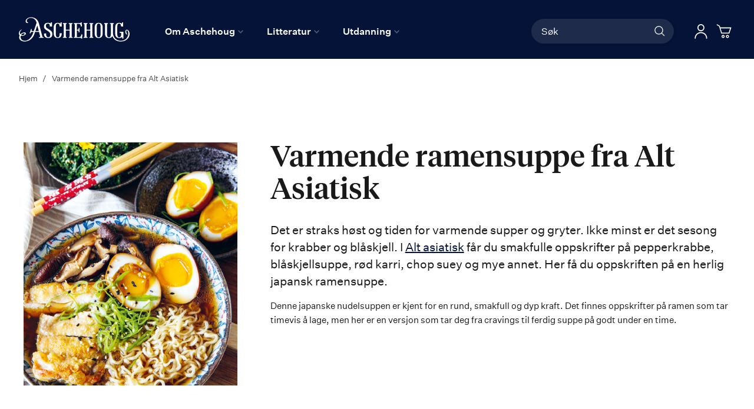

--- FILE ---
content_type: text/html; charset=UTF-8
request_url: https://aschehoug.no/litteratur/bokmagasin/mat/ramensuppe-fra-alt-asiatisk
body_size: 28987
content:
<!doctype html>
<html lang="nb">
    <head >
        <script>
    var BASE_URL = 'https\u003A\u002F\u002Faschehoug.no\u002F';
    var require = {
        'baseUrl': 'https\u003A\u002F\u002Faschehoug.no\u002Fstatic\u002Fversion1764687929\u002Ffrontend\u002FConvert\u002Fugla\u002Fnb_NO'
    };</script>        <meta charset="utf-8"/>
<meta name="title" content="Varmende ramensuppe fra Alt Asiatisk"/>
<meta name="description" content="Fra cravings til ferdig suppe på godt under en time"/>
<meta name="keywords" content="Aschehoug Forlag"/>
<meta name="robots" content="INDEX,FOLLOW"/>
<meta name="viewport" content="width=device-width, initial-scale=1"/>
<meta name="format-detection" content="telephone=no"/>
<title>Varmende ramensuppe fra Alt Asiatisk</title>
<link  rel="stylesheet" type="text/css"  media="all" href="https://aschehoug.no/static/version1764687929/frontend/Convert/ugla/nb_NO/css/styles.css" />
<link  rel="stylesheet" type="text/css"  media="all" href="https://aschehoug.no/static/version1764687929/frontend/Convert/ugla/nb_NO/Amasty_ShopbyBase/css/swiper.min.css" />
<link  rel="stylesheet" type="text/css"  media="all" href="https://aschehoug.no/static/version1764687929/frontend/Convert/ugla/nb_NO/Clerk_Clerk/css/powerstep.css" />
<link  rel="stylesheet" type="text/css"  media="all" href="https://aschehoug.no/static/version1764687929/frontend/Convert/ugla/nb_NO/Convert_PimcoreBlocks/lib/aos/aos.css" />
<link  rel="stylesheet" type="text/css"  media="all" href="https://aschehoug.no/static/version1764687929/frontend/Convert/ugla/nb_NO/Algolia_AlgoliaSearch/internals/algolia-reset.css" />
<link  rel="stylesheet" type="text/css"  media="all" href="https://aschehoug.no/static/version1764687929/frontend/Convert/ugla/nb_NO/Algolia_AlgoliaSearch/internals/instantsearch.v3.css" />
<link  rel="stylesheet" type="text/css"  media="all" href="https://aschehoug.no/static/version1764687929/frontend/Convert/ugla/nb_NO/RedChamps_ModalBox/css/modal.css" />
<link  rel="stylesheet" type="text/css"  media="all" href="https://aschehoug.no/static/version1764687929/frontend/Convert/ugla/nb_NO/RedChamps_ShareCart/css/styles.css" />
<link  rel="stylesheet" type="text/css"  media="all" href="https://aschehoug.no/static/version1764687929/frontend/Convert/ugla/nb_NO/Amasty_ShopbyBase/css/source/mkcss/amshopby-base.css" />
<link  rel="stylesheet" type="text/css"  media="all" href="https://aschehoug.no/static/version1764687929/frontend/Convert/ugla/nb_NO/Amasty_Shopby/css/source/mkcss/amshopby.css" />
<link  rel="stylesheet" type="text/css"  media="all" href="https://aschehoug.no/static/version1764687929/frontend/Convert/ugla/nb_NO/Amasty_ShopbyBrand/css/source/mkcss/ambrands.css" />
<link  rel="stylesheet" type="text/css"  media="all" href="https://aschehoug.no/static/version1764687929/frontend/Convert/ugla/nb_NO/Amasty_GdprCookie/css/source/mkcss/amgdprcookie.min.css" />
<script  type="text/javascript"  src="https://aschehoug.no/static/version1764687929/frontend/Convert/ugla/nb_NO/requirejs/require.js"></script>
<script  type="text/javascript"  src="https://aschehoug.no/static/version1764687929/frontend/Convert/ugla/nb_NO/mage/requirejs/mixins.js"></script>
<script  type="text/javascript"  src="https://aschehoug.no/static/version1764687929/frontend/Convert/ugla/nb_NO/requirejs-config.js"></script>
<script  type="text/javascript"  src="https://aschehoug.no/static/version1764687929/frontend/Convert/ugla/nb_NO/js/modernizr-custom.js"></script>
<script  type="text/javascript"  src="https://aschehoug.no/static/version1764687929/frontend/Convert/ugla/nb_NO/Algolia_AlgoliaSearch/internals/common.js"></script>
<script  type="text/javascript"  src="https://aschehoug.no/static/version1764687929/frontend/Convert/ugla/nb_NO/Algolia_AlgoliaSearch/autocomplete.js"></script>
<script  type="text/javascript"  src="https://aschehoug.no/static/version1764687929/frontend/Convert/ugla/nb_NO/Algolia_AlgoliaSearch/insights.js"></script>
<script  type="text/javascript"  src="https://aschehoug.no/static/version1764687929/frontend/Convert/ugla/nb_NO/Convert_AlgoliaSearchAmastyLabels/internals/common.js"></script>
<script  type="text/javascript"  src="https://aschehoug.no/static/version1764687929/frontend/Convert/ugla/nb_NO/Convert_AlgoliaSearchSwatches/internals/common.js"></script>
<script  type="text/javascript"  src="https://aschehoug.no/static/version1764687929/frontend/Convert/ugla/nb_NO/Convert_AlgoliaSearchFormatPrice/internals/common.js"></script>
<script  type="text/javascript"  src="https://aschehoug.no/static/version1764687929/frontend/Convert/ugla/nb_NO/Convert_AuthorAlgolia/internals/common.js"></script>
<script  type="text/javascript"  src="https://aschehoug.no/static/version1764687929/frontend/Convert/ugla/nb_NO/Convert_AlgoliaSearchBrand/internals/common.js"></script>
<script  type="text/javascript"  src="https://aschehoug.no/static/version1764687929/frontend/Convert/ugla/nb_NO/Convert_AlgoliaSearchProducts/internals/common.js"></script>
<script  type="text/javascript"  src="https://aschehoug.no/static/version1764687929/frontend/Convert/ugla/nb_NO/Algolia_AlgoliaSearch/js/internals/common.js"></script>
<script  type="text/javascript"  src="https://aschehoug.no/static/version1764687929/frontend/Convert/ugla/nb_NO/RedChamps_ShareCart/js/cart-share.js"></script>
<link  rel="stylesheet" href="//vjs.zencdn.net/7.1.0/video-js.css" />
<link  rel="icon" type="image/x-icon" href="https://aschehoug.no/media/favicon/stores/2/Ugla_svart_rgb_2021_1.png" />
<link  rel="shortcut icon" type="image/x-icon" href="https://aschehoug.no/media/favicon/stores/2/Ugla_svart_rgb_2021_1.png" />
<script type="text/javascript">
!function(){var e=window.rudderanalytics=window.rudderanalytics||[];e.methods=["load","page","track","identify","alias","group","ready","reset","getAnonymousId","setAnonymousId","getUserId","getUserTraits","getGroupId","getGroupTraits","startSession","endSession"],e.factory=function(t){return function(){e.push([t].concat(Array.prototype.slice.call(arguments)))}};for(var t=0;t<e.methods.length;t++){var r=e.methods[t];e[r]=e.factory(r)}e.loadJS=function(e,t){var r=document.createElement("script");r.type="text/javascript",r.async=!0,r.src="https://cdn.rudderlabs.com/v1.1/rudder-analytics.min.js";var a=document.getElementsByTagName("script")[0];a.parentNode.insertBefore(r,a)},e.loadJS(),
e.load("2Rp8OFVrrWquFa3juksMOypvFcs","https://aschehougokk.dataplane.rudderstack.com"),
e.page()}();
</script>





<meta name= "facebook-domain-verification" content="ub7nlf9xi84z7e3a2qy3kxygiqbsaj">
<meta name="google-site-verification" content="MV_RiLFnsJCTzpwkYKWGdXQwLYp0qaX30W9Mvfnq8f8" />            <script type="text/x-magento-init">
        {
            "*": {
                "Magento_PageCache/js/form-key-provider": {}
            }
        }
    </script>
            <!-- GOOGLE TAG MANAGER -->
            <script type="text/x-magento-init">
            {
                "*": {
                    "Magento_GoogleTagManager/js/google-tag-manager": {
                        "isCookieRestrictionModeEnabled": 0,
                        "currentWebsite": 1,
                        "cookieName": "user_allowed_save_cookie",
                        "gtmAccountId": "GTM\u002DPTJRF59",
                        "storeCurrencyCode": "NOK",
                        "ordersData": []                    }
                }
            }
            </script>
            <!-- END GOOGLE TAG MANAGER -->
            <script>
    window.clerkConfig = {"action":"https:\/\/aschehoug.no\/checkout\/cart\/add\/","formKey":"JSszxT8dFqNAM7O2"};
    ['afterCall','beforeRender','afterRender','onError'].forEach(function(callbackName){
        if (typeof window['clerk.' + callbackName] !== "function") {
            window['clerk.' + callbackName] = function (data) {}
        }
    });
</script>
<script>
    window.convertCustomMenu = {"isMenuOpenOnClick":true};
</script><script>
    define('VimeoPlayer', ['vimeoAPI'], function (VimeoPlayer) {
    	if (window.Vimeo === undefined) {
    		window.Vimeo = {
    			Player: VimeoPlayer
    		}
    	}
    });
</script>
<!--
/*
 * @author Convert Team
 * @copyright Copyright (c) Convert (https://www.convert.no/)
 */
-->

<script>
    requirejs([
            'https://cdn-cookieyes.com/client_data/48987c2d8eaebab1fed2a6d5/script.js',
        ], function (vimeoCDN) {
            console.log("connected -> { https://cdn-cookieyes.com/client_data/48987c2d8eaebab1fed2a6d5/script.js }")
        });
</script>
<script type="text&#x2F;javascript" src="https&#x3A;&#x2F;&#x2F;chimpstatic.com&#x2F;mcjs-connected&#x2F;js&#x2F;users&#x2F;6bfb1e5d5409f016134282b16&#x2F;0beef6b29f91e70812956301b.js" defer="defer">
</script><link rel="stylesheet" type="text/css" media="all" href="https://maxcdn.bootstrapcdn.com/font-awesome/latest/css/font-awesome.min.css"/><script src="https://cdnjs.cloudflare.com/polyfill/v3/polyfill.min.js?features=default%2CArray.prototype.includes%2CPromise" crossorigin="anonymous"></script>
<script>
    
	window.algoliaConfig = {"instant":{"enabled":true,"selector":".page-container","isAddToCartEnabled":true,"addToCartParams":{"action":"https:\/\/aschehoug.no\/checkout\/cart\/add\/uenc\/aHR0cHM6Ly9hc2NoZWhvdWcubm8vbGl0dGVyYXR1ci9ib2ttYWdhc2luL21hdC9yYW1lbnN1cHBlLWZyYS1hbHQtYXNpYXRpc2s%2C\/","formKey":"JSszxT8dFqNAM7O2"},"infiniteScrollEnabled":false,"urlTrackedParameters":["query","attribute:*","index","page"],"isShowProductOptions":true,"swatchesData":{"language_code":{"attribute_id":"203","attribute_code":"language_code","attribute_label":"Spr\u00e5k","view_type":"visual","options":{"Bokm\u00e5l":{"swatch_id":"1","option_id":"13","store_id":"0","type":"3","value":null,"isTextSwatch":false,"isColorSwatch":false,"isImageSwatch":false},"Nynorsk":{"swatch_id":"2","option_id":"14","store_id":"0","type":"3","value":null,"isTextSwatch":false,"isColorSwatch":false,"isImageSwatch":false},"Engelsk":{"swatch_id":"3","option_id":"15","store_id":"0","type":"3","value":null,"isTextSwatch":false,"isColorSwatch":false,"isImageSwatch":false}}}},"sections":[{"name":"products","title":"B\u00f8ker","visibleHitsCount":"48","index_name":"asche_aschehoug_store_view_products"},{"name":"pages","title":"Artikler","visibleHitsCount":"48","index_name":"asche_aschehoug_store_view_pages"},{"name":"authors","title":"Forfattere","visibleHitsCount":"48","index_name":"asche_aschehoug_store_view_authors"}],"hasSections":true,"productSectionTitle":"B\u00f8ker","sectionsNoProducts":[{"name":"pages","title":"Artikler","visibleHitsCount":"48","index_name":"asche_aschehoug_store_view_pages"},{"name":"authors","title":"Forfattere","visibleHitsCount":"48","index_name":"asche_aschehoug_store_view_authors"}],"sectionsDisplayMode":"tabs","sectionsIsTabs":true},"autocomplete":{"enabled":false,"selector":".algolia-search-input","sections":[{"name":"pages","label":"Pages","hitsPerPage":"2"}],"nbOfProductsSuggestions":6,"nbOfCategoriesSuggestions":2,"nbOfQueriesSuggestions":0,"isDebugEnabled":false},"landingPage":{"query":"","configuration":"[]"},"extensionVersion":"3.2.0","applicationId":"6OU8SG3HKU","indexName":"asche_aschehoug_store_view","apiKey":"[base64]","attributeFilter":[],"facets":[{"attribute":"price","type":"slider","label":"Pris","searchable":"2","create_rule":"2"},{"attribute":"categories","type":"conjunctive","label":"Kategorier","searchable":"1","create_rule":"2"},{"attribute":"language_code","type":"conjunctive","label":"Spr\u00e5k","searchable":"1","create_rule":"2","swatches":{"attribute_id":"203","attribute_code":"language_code","attribute_label":"Spr\u00e5k","view_type":"images-labels","options":{"Bokm\u00e5l":{"swatch_id":"1","option_id":"13","store_id":"0","type":"3","value":null,"isTextSwatch":false,"isColorSwatch":false,"isImageSwatch":false},"Nynorsk":{"swatch_id":"2","option_id":"14","store_id":"0","type":"3","value":null,"isTextSwatch":false,"isColorSwatch":false,"isImageSwatch":false},"Engelsk":{"swatch_id":"3","option_id":"15","store_id":"0","type":"3","value":null,"isTextSwatch":false,"isColorSwatch":false,"isImageSwatch":false}}}},{"attribute":"authors_name","type":"disjunctive","label":"Forfatter","searchable":"1","create_rule":"2"},{"attribute":"subtitle","type":"conjunctive","label":"Subtitle","searchable":"1","create_rule":"2"}],"areCategoriesInFacets":true,"hitsPerPage":12,"sortingIndices":[{"attribute":"coming_for_sale","sort":"desc","sortLabel":"Nyeste f\u00f8rst","name":"asche_aschehoug_store_view_products_coming_for_sale_desc","label":"Nyeste f\u00f8rst","ranking":["desc(coming_for_sale)","typo","geo","words","filters","proximity","attribute","exact","custom"]}],"isSearchPage":false,"isCategoryPage":false,"isLandingPage":false,"removeBranding":false,"productId":null,"priceKey":".NOK.group_0","currencyCode":"NOK","currencySymbol":"kr","priceFormat":{"pattern":"%s\u00a0kr","precision":0,"requiredPrecision":0,"decimalSymbol":",","groupSymbol":"\u00a0","groupLength":3,"integerRequired":false},"maxValuesPerFacet":10,"autofocus":false,"request":{"query":"","refinementKey":"","refinementValue":"","categoryId":"","landingPageId":"","path":"","level":""},"showCatsNotIncludedInNavigation":true,"showSuggestionsOnNoResultsPage":true,"baseUrl":"https:\/\/aschehoug.no","popularQueries":["test","test\"\n                }\n            }\n        }\n    <\/script>\n<\/div>"],"useAdaptiveImage":false,"urls":{"logo":"https:\/\/aschehoug.no\/static\/version1764687929\/frontend\/Convert\/ugla\/nb_NO\/Algolia_AlgoliaSearch\/images\/search-by-algolia.svg"},"ccAnalytics":{"enabled":false,"ISSelector":".ais-hits--item a.result, .ais-infinite-hits--item a.result","conversionAnalyticsMode":null,"addToCartSelector":".action.primary.tocart","orderedProductIds":[]},"isPersonalizationEnabled":false,"personalization":{"enabled":false,"viewedEvents":{"viewProduct":{"eventName":"Viewed Product","enabled":false,"method":"viewedObjectIDs"}},"clickedEvents":{"productClicked":{"eventName":"Product Clicked","enabled":false,"selector":".ais-Hits-item a.result, .ais-InfiniteHits-item a.result","method":"clickedObjectIDs"},"productRecommended":{"eventName":"Recommended Product Clicked","enabled":false,"selector":".products-upsell .product-item","method":"clickedObjectIDs"}},"filterClicked":{"eventName":"Filter Clicked","enabled":false,"method":"clickedFilters"}},"analytics":{"enabled":true,"delay":"3000","triggerOnUiInteraction":"1","pushInitialSearch":"0"},"now":1769212800,"queue":{"isEnabled":true,"nbOfJobsToRun":25,"retryLimit":3,"nbOfElementsPerIndexingJob":300},"isPreventBackendRenderingEnabled":false,"areOutOfStockOptionsDisplayed":false,"translations":{"to":"til","or":"eller","go":"Go","popularQueries":"You can try one of the popular search queries","seeAll":"See all products","allDepartments":"All departments","seeIn":"See products in","orIn":"or in","noProducts":"Vi fant ingen treff i s\u00f8ket","noResults":"Ingen resultater","refine":"Filtrer","selectedFilters":"Valgte filtre","clearAll":"Fjern alle filtere","previousPage":"Forrige","nextPage":"Neste","searchFor":"Search for products","relevance":"Velg sortering","categories":"Kategorier","products":"Produkter","searchBy":"Search by","searchForFacetValuesPlaceholder":"S\u00f8k","showMore":"Vis flere","priceFormat":{"From":"Fra"},"sections":{"extraTitle":{"pages":"S\u00f8keresultater i innhold","products":"S\u00f8keresultater i produkter"},"showMoreSection":{"pages":"Vis alle resultater i innhold","showLess":"Vis mindre"}}},"author":{"abbr":{"translator":"ov.","editor":"red.","chief_editor":"red.","illustrator":"ill.","reader":"reader","photographer":"photographer"}},"convert_verk":{"enabled":false},"autofocusSelector":"form:not(#search_mini_form) input[type!=hidden]:first","autofocusNotSelector":"footer input","brand":{"enabled":false}};
</script>
<script>
    requirejs([
        'underscore',
        'algolia.swatchRenderer'
    ],function(
        _,
        swatchRenderer
    ) {
        algolia.registerHook("beforeWidgetInitialization", function(allWidgetConfiguration, algoliaBundle) {
            if (allWidgetConfiguration.refinementList) {
                var facetSettings = window.algoliaConfig.facets;
                algoliaBundle.$.each(allWidgetConfiguration.refinementList, function(key, config) {
                    var filterConfig = _.find(facetSettings, {
                        'attribute': config.attribute
                    });

                    if (filterConfig && filterConfig.swatches !== undefined) {
                        allWidgetConfiguration.refinementList[key] = swatchRenderer(config, filterConfig);
                    }
                });
            }

            return allWidgetConfiguration;
        });
    });
</script><script>
    requirejs([
        'jquery',
        'algoliaBundle',
    ], function($, algoliaBundle) {
        algolia.registerHook("beforeWidgetInitialization", function(allWidgetConfiguration) {
            if (algoliaConfig.autofocus) {
                var instant_selector = !algoliaConfig.autocomplete.enabled ? algoliaConfig.autocomplete.selector : "#instant-search-bar";
                var input = $(instant_selector)[0];
                setTimeout(function() {
                    $(input).focus();
                }, 100);
            }
            return allWidgetConfiguration;
        });
    });
</script><!--
/*
 * @author Convert Team
 * @copyright Copyright (c) Convert (https://www.convert.no/)
 */
-->
<script>
    requirejs([
        'algoliaBundle',
        'algoliaSectionWidget',
        'algoliaSectionTabsWidget',
        'algoliaSectionPagination',
        'mage/translate'
    ], function (algoliaBundle, sectionWiget, sectionTabsWidget, pagination, $t) {
        var oldWidgetInitialization,
            translations = window.algoliaConfig.translations.sections,
            $ = algoliaBundle.$;

        if (typeof algoliaHookBeforeWidgetInitialization === 'function') {
            oldWidgetInitialization = algoliaHookBeforeWidgetInitialization;
        }

        algoliaHookBeforeWidgetInitialization = function (allWidgetConfiguration) {
            if (typeof oldWidgetInitialization == 'function') {
                allWidgetConfiguration = oldWidgetInitialization(allWidgetConfiguration);
            }

            //Sections
            if (window.algoliaConfig.instant.hasSections) {
                var sectionConfig = {};

                $.each(window.algoliaConfig.instant.sections, function (key, section) {
                    var $emptyTemplateContainer = $('#instant-' + section.name + '-empty-template');
                    sectionConfig[section.name] = {
                        config: section,
                        container: '#instant-search-' + section.name + '-container',
                        headerContainer: '#section-' + section.name + '-header',
                        indexName: section.index_name,
                        templates: {
                            header: $('#instant-section-header-template').html(),
                            item: $('#instant-' + section.name + '-hit-template').html(),
                            empty: $emptyTemplateContainer.length ? $emptyTemplateContainer.html() : undefined,
                            showMore: {
                                active: '<span class="text">' + translations.showMoreSection[section.name] + '</span> <span class="count">({{moreCnt}})</span>',
                                inactive: '<span class="text">' + translations.showMoreSection.showLess + '</span>'
                            }
                        },
                        // TODO: extract cms-page specific rendering to mixin
                        showMore: section.visibleHitsCount
                    };

                    var sectionSearch = algoliaBundle.instantsearch({
                        indexName: section.index_name,
                        searchClient: algoliaBundle.algoliasearch(window.algoliaConfig.applicationId, window.algoliaConfig.apiKey),
                    });

                    sectionSearch.addWidgets([algoliaBundle.instantsearch.widgets.configure({
                        hitsPerPage: section.visibleHitsCount,
                    })]);

                    sectionSearch.addWidgets([algoliaBundle.instantsearch.widgets.hits({
                        container: '#instant-search-' + section.name + '-container',
                    })]);

                    if (algoliaPaginationConfig.enablePagination && algoliaPaginationConfig.enablePagination.indexOf(section.name) !== -1) {
                        var paginationConf = algoliaBundle.$.extend({}, allWidgetConfiguration.pagination, {
                            container: '#instant-search-' + section.name + '-pagination-container',
                            transformData: pagination.transformData,
                            padding: Math.floor(algoliaPaginationConfig.frame / 2),
                            pageSize: section.visibleHitsCount,
                            labels: {
                                previous: $t('Previous'),
                                next: $t('Next')
                            }
                        });
                        var customPagination = algoliaBundle.instantsearch.connectors.connectPagination(pagination.paginationRenderFn);
                        sectionSearch.addWidgets([customPagination(paginationConf)]);
                    }

                    sectionConfig[section.name].search = sectionSearch;
                    if (allWidgetConfiguration.index === undefined) {
                        allWidgetConfiguration.index = [];
                    }
                });

                if (window.algoliaConfig.instant.sectionsIsTabs) {
                    allWidgetConfiguration.custom.push(
                        sectionTabsWidget({
                            sections: window.algoliaConfig.instant.sections,
                            sectionConfig: sectionConfig,
                            stats: {
                                container: '#algolia-products-stats',
                                templates: {
                                    body: $('#instant-section-stats-template').html()
                                }
                            }
                        })
                    );
                    if (algoliaPaginationConfig.enablePagination && algoliaPaginationConfig.enablePagination.indexOf('products') === -1) {
                        delete allWidgetConfiguration.pagination;
                    }
                } else {
                    // stacked sections
                    $.each(window.algoliaConfig.instant.sectionsNoProducts, function (key, section) {
                        allWidgetConfiguration.custom.push(
                            sectionWiget(sectionConfig[section.name])
                        );
                    });
                }
            }

            return allWidgetConfiguration;
        }
    });
</script>
<script type="text/x-magento-init">
{
    "*": {
        "Convert_CollectionAlgolia/js/configuration": {}
    }
}
</script>
<script>
    requirejs([
        'jquery',
        'mage/utils/wrapper',
        'algoliaBundle',
        'jquery.tinyEqualizer'
    ], function($, wrapper, algoliaBundle) {
        var isNewAPI = (typeof algolia !== 'undefined' &&
                        typeof algolia.registerHook === 'function'),
            beforeWidgetInitialization,
            beforeInstantsearchInit,
            afterInstantsearchInit;

        function handleInputCrossAutocomplete(input) {
            if (input.val().length > 0) {
                input.closest('#algolia-searchbox').find('.clear-query-autocomplete').show();
                input.closest('#algolia-searchbox').find('.magnifying-glass').hide();
            }
            else {
                input.closest('#algolia-searchbox').find('.clear-query-autocomplete').hide();
                input.closest('#algolia-searchbox').find('.magnifying-glass').show();
            }
        }

        beforeWidgetInitialization = function(allWidgetConfiguration) {
            if (!algoliaConfig.autocomplete.enabled && $.isPlainObject(allWidgetConfiguration.searchBox)) {
                allWidgetConfiguration.searchBox = $.extend(
                    allWidgetConfiguration.searchBox, {
                        reset: false,
                        magnifier: false
                    }
                );
            }

            if ($.isArray(allWidgetConfiguration.rangeSlider)) {
                $.each(allWidgetConfiguration.rangeSlider, function (i, rangeSlider) {
                    if ($.isPlainObject(rangeSlider) && !$.isPlainObject(rangeSlider.pips)) {
                        allWidgetConfiguration.rangeSlider[i].pips = true;
                    }
                });
            }

            return allWidgetConfiguration;
        };

        beforeInstantsearchInit = function(instantsearchOptions) {
            var lastQuery = '';
            if (typeof instantsearchOptions.searchFunction === 'function') {
                instantsearchOptions.searchFunction = wrapper.wrap(instantsearchOptions.searchFunction, function (originalAction, helper) {
                    $(document).trigger("algolia.search", helper);
                    originalAction(helper);
                    if (helper.state.query !== '') {
                        lastQuery = helper.state.query;
                        if (window.SgyIAS !== undefined) {
                           window.SgyIAS.inited = false;
                           window.SgyIAS.destroy ? window.SgyIAS.destroy() : window.ias.destroy();
                        }
                    }
                    if (helper.state.query === '' && !algoliaConfig.isSearchPage) {
                        setTimeout(function () {
                            $.tinyEqualizer.reflow();
                            if (lastQuery !== '' && window.SgyIAS !== undefined && !window.SgyIAS.inited) {
                                window.SgyIAS.inited = true;
                                window.SgyIAS.init();
                            }
                        }, 500);
                    }
                });
            }
            return instantsearchOptions;
        };

        afterInstantsearchStart = function(search) {
            search.on('render', function () {
                setTimeout(function(){
                    $.tinyEqualizer.reflow();
                }, 500);

                if (algoliaConfig.autofocus === false && search.helper.state.query.length === 0 &&  $('input:focus').length === 0) {
                    setTimeout(function() {
                        $('input[autofocus]').focus();
                    }, 100);
                }
            });

            if (!algoliaConfig.autocomplete.enabled) {
                $(document).on('input', algoliaConfig.autocomplete.selector, function () {
                    handleInputCrossAutocomplete($(this));
                });

                if (search.helper.state.query.length !== 0) {
                    handleInputCrossAutocomplete($(algoliaConfig.autocomplete.selector))
                }
            }

            return search;
        };

        if (isNewAPI) {
            algolia.registerHook("beforeWidgetInitialization", beforeWidgetInitialization);

            algolia.registerHook("beforeInstantsearchInit", beforeInstantsearchInit);
            algolia.registerHook("afterInstantsearchStart", afterInstantsearchStart);
        } else {
            var oldWidgetInitialization,
                oldAlgoliaHookBeforeInstantsearchInit,
                oldAlgoliaHookAfterInstantsearchStart;

            if (typeof algoliaHookBeforeInstantsearchInit === 'function') {
                oldAlgoliaHookBeforeInstantsearchInit = algoliaHookBeforeInstantsearchInit;
            }

            if (typeof algoliaHookAfterInstantsearchStart === 'function') {
                oldAlgoliaHookAfterInstantsearchStart = algoliaHookAfterInstantsearchStart;
            }

            if (typeof algoliaHookBeforeWidgetInitialization === 'function') {
                oldWidgetInitialization = algoliaHookBeforeWidgetInitialization;
            }

            algoliaHookBeforeWidgetInitialization = function(allWidgetConfiguration) {
                if (typeof oldWidgetInitialization === 'function') {
                    allWidgetConfiguration = oldWidgetInitialization(allWidgetConfiguration);
                }

                return beforeWidgetInitialization(allWidgetConfiguration);
            };

            algoliaHookBeforeInstantsearchInit = function(instantsearchOptions) {
                if (typeof oldAlgoliaHookBeforeInstantsearchInit === 'function') {
                    instantsearchOptions = oldAlgoliaHookAfterInstantsearchStart(instantsearchOptions);
                }
                if (typeof beforeInstantsearchInit === 'function') {
                    instantsearchOptions = beforeInstantsearchInit(instantsearchOptions);
                }
                return instantsearchOptions;
            };

            algoliaHookAfterInstantsearchStart = function(search) {
                if (typeof oldAlgoliaHookAfterInstantsearchStart === 'function') {
                    search = oldAlgoliaHookAfterInstantsearchStart(search);
                }

                return afterInstantsearchStart(search);
            };
        }
    });
</script>
<script type="text/x-magento-init">
{
    "*": {
        "Algolia_AlgoliaSearch/instantsearch": {}
    }
}
</script>    </head>
    <body data-container="body"
          data-mage-init='{"loaderAjax": {}, "loader": { "icon": "https://aschehoug.no/static/version1764687929/frontend/Convert/ugla/nb_NO/images/loader-2.gif"}}'
        id="html-body" class="is-not-sticky cms-litteratur-bokmagasin-mat-ramensuppe-fra-alt-asiatisk cms-page-view page-layout-0column">
        
<script type="text/x-magento-init">
    {
        "*": {
            "Magento_PageBuilder/js/widget-initializer": {
                "config": {"[data-content-type=\"slider\"][data-appearance=\"default\"]":{"Magento_PageBuilder\/js\/content-type\/slider\/appearance\/default\/widget":false},"[data-content-type=\"map\"]":{"Magento_PageBuilder\/js\/content-type\/map\/appearance\/default\/widget":false},"[data-content-type=\"row\"]":{"Magento_PageBuilder\/js\/content-type\/row\/appearance\/default\/widget":false},"[data-content-type=\"tabs\"]":{"Magento_PageBuilder\/js\/content-type\/tabs\/appearance\/default\/widget":false},"[data-content-type=\"slide\"]":{"Magento_PageBuilder\/js\/content-type\/slide\/appearance\/default\/widget":{"buttonSelector":".pagebuilder-slide-button","showOverlay":"hover","dataRole":"slide"}},"[data-content-type=\"banner\"]":{"Magento_PageBuilder\/js\/content-type\/banner\/appearance\/default\/widget":{"buttonSelector":".pagebuilder-banner-button","showOverlay":"hover","dataRole":"banner"}},"[data-content-type=\"buttons\"]":{"Magento_PageBuilder\/js\/content-type\/buttons\/appearance\/inline\/widget":false},"[data-content-type=\"products\"][data-appearance=\"carousel\"]":{"Magento_PageBuilder\/js\/content-type\/products\/appearance\/carousel\/widget":false}},
                "breakpoints": {"desktop":{"label":"Desktop","stage":true,"default":true,"class":"desktop-switcher","icon":"Magento_PageBuilder::css\/images\/switcher\/switcher-desktop.svg","conditions":{"min-width":"1024px"},"options":{"products":{"default":{"slidesToShow":"5"}}}},"tablet":{"conditions":{"max-width":"1024px","min-width":"768px"},"options":{"products":{"default":{"slidesToShow":"4"},"continuous":{"slidesToShow":"3"}}}},"mobile":{"label":"Mobile","stage":true,"class":"mobile-switcher","icon":"Magento_PageBuilder::css\/images\/switcher\/switcher-mobile.svg","media":"only screen and (max-width: 768px)","conditions":{"max-width":"768px","min-width":"640px"},"options":{"products":{"default":{"slidesToShow":"3"}}}},"mobile-small":{"conditions":{"max-width":"640px"},"options":{"products":{"default":{"slidesToShow":"2"},"continuous":{"slidesToShow":"1"}}}}}            }
        }
    }
</script>

<div class="cookie-status-message" id="cookie-status">
    The store will not work correctly in the case when cookies are disabled.</div>
<script type="text/x-magento-init">
    {
        "*": {
            "cookieStatus": {}
        }
    }
</script>

<script type="text/x-magento-init">
    {
        "*": {
            "mage/cookies": {
                "expires": null,
                "path": "\u002F",
                "domain": "",
                "secure": false,
                "lifetime": "3600"
            }
        }
    }
</script>
    <noscript>
        <div class="message global noscript">
            <div class="content">
                <p>
                    <strong>JavaScript seems to be disabled in your browser.</strong>
                    <span>
                        For the best experience on our site, be sure to turn on Javascript in your browser.                    </span>
                </p>
            </div>
        </div>
    </noscript>
<script>    require.config({
        map: {
            '*': {
                wysiwygAdapter: 'mage/adminhtml/wysiwyg/tiny_mce/tinymce4Adapter'
            }
        }
    });</script><!-- ko scope: 'company' -->
<div class="message company-warning _hidden" data-bind="css: { _hidden: !isCompanyBlocked() }">
<span>
<!-- ko i18n: 'Your company account is blocked and you cannot place orders. If you have questions, please contact your company administrator.' --><!-- /ko -->
</span>
</div>
<!-- /ko -->
<script type="text/x-magento-init">
    {
        "*": {
            "Magento_Ui/js/core/app": {
                "components": {
                    "company": {
                        "component": "Magento_Company/js/view/company",
                        "logoutUrl": "https://aschehoug.no/customer/account/logout/"
                    }
                }
            }
        }
    }
</script>

<script>
    window.cookiesConfig = window.cookiesConfig || {};
    window.cookiesConfig.secure = true;
</script>    <!-- GOOGLE TAG MANAGER -->
    <noscript>
        <iframe src="https://www.googletagmanager.com/ns.html?id=GTM-PTJRF59"
                height="0" width="0" style="display:none;visibility:hidden"></iframe>
    </noscript>
    <!-- END GOOGLE TAG MANAGER -->

<script type="text/x-magento-init">
    {
        "*": {
            "Magento_GoogleTagManager/js/google-tag-manager-cart": {
                "blockNames": ["category.products.list","product.info.upsell","catalog.product.related","checkout.cart.crosssell","search_result_list"],
                "cookieAddToCart": "add_to_cart",
                "cookieRemoveFromCart": "remove_from_cart"
            }
        }
    }
</script>
<script>
    require.config({
        paths: {
            googleMaps: 'https\u003A\u002F\u002Fmaps.googleapis.com\u002Fmaps\u002Fapi\u002Fjs\u003Fv\u003D3\u0026key\u003D'
        },
        config: {
            'Magento_PageBuilder/js/utils/map': {
                style: ''
            },
            'Magento_PageBuilder/js/content-type/map/preview': {
                apiKey: '',
                apiKeyErrorMessage: 'You\u0020must\u0020provide\u0020a\u0020valid\u0020\u003Ca\u0020href\u003D\u0027https\u003A\u002F\u002Faschehoug.no\u002Fadminhtml\u002Fsystem_config\u002Fedit\u002Fsection\u002Fcms\u002F\u0023cms_pagebuilder\u0027\u0020target\u003D\u0027_blank\u0027\u003EGoogle\u0020Maps\u0020API\u0020key\u003C\u002Fa\u003E\u0020to\u0020use\u0020a\u0020map.'
            },
            'Magento_PageBuilder/js/form/element/map': {
                apiKey: '',
                apiKeyErrorMessage: 'You\u0020must\u0020provide\u0020a\u0020valid\u0020\u003Ca\u0020href\u003D\u0027https\u003A\u002F\u002Faschehoug.no\u002Fadminhtml\u002Fsystem_config\u002Fedit\u002Fsection\u002Fcms\u002F\u0023cms_pagebuilder\u0027\u0020target\u003D\u0027_blank\u0027\u003EGoogle\u0020Maps\u0020API\u0020key\u003C\u002Fa\u003E\u0020to\u0020use\u0020a\u0020map.'
            },
        }
    });
</script>

<script>
    require.config({
        shim: {
            'Magento_PageBuilder/js/utils/map': {
                deps: ['googleMaps']
            }
        }
    });
</script>
<div class="widget block block-static-block">
    </div>
<div class="off-canvas-wrapper">
    <div class="off-canvas-wrapper-inner" data-off-canvas-wrapper>

        <div class="off-canvas-content" data-off-canvas-content>
            <!-- Page content -->
            <div class="page-wrapper"><header class="page-header"><div class="header content">
<a href="#maincontent" class="skipLink" tabindex="1">Til hovedinnhold</a>

<div class="sticky-mm hide-for-large" tabindex="-1">
    <nav class="tab-bar">
        <section class="left-side">
            <button class="nav-toggle" data-toggle="off-сanvas-left" title="Toggle Nav"><span>Toggle Nav</span></button>
        </section>

        <section class="middle-side">
            <a class="logo" tabindex="2" href="https://aschehoug.no/" title="Aschehoug logo">
    <img src="https://aschehoug.no/static/version1764687929/frontend/Convert/ugla/nb_NO/images/logo.svg"
         alt="Aschehoug logo"
                      />
</a>
        </section>

        <section class="right-side">
            <div class="link authorization-link loggedout" data-label="eller">
    <a title="Logg inn" href="https://aschehoug.no/customer/account/login/referer/aHR0cHM6Ly9hc2NoZWhvdWcubm8vbGl0dGVyYXR1ci9ib2ttYWdhc2luL21hdC9yYW1lbnN1cHBlLWZyYS1hbHQtYXNpYXRpc2s%2C/">
        Logg inn    </a>
</div>            
<div class="minicart minicart-wrapper">
    <a class="action showcart" href="https://aschehoug.no/checkout/cart/"
       data-bind="scope: 'minicart_content'; " title="Handlekurv">
        <!-- ko wrapperCss: { 'has-item' : !!getCartParam('summary_count') } --><!-- /ko -->
        <span class="text">Handlekurv</span>
        <span class="counter qty empty"
              data-bind="css: { empty: !!getCartParam('summary_count') == false }, blockLoader: isLoading">
            <span class="counter-number"><!-- ko text: getCartParam('summary_count') --><!-- /ko --></span>
        </span>
    </a>
</div>
            <button class="mobile-search-icon" title="Søk"><span>Søk</span></button>
        </section>
    </nav>
</div>

<div class="header-row-custom show-for-large">
    <div class="sticky-header-row">
        <a class="logo" tabindex="2" href="https://aschehoug.no/" title="Aschehoug logo">
    <img src="https://aschehoug.no/static/version1764687929/frontend/Convert/ugla/nb_NO/images/logo.svg"
         alt="Aschehoug logo"
                      />
</a>

        <div class="nav-search-wrapper">
                                    
            <div class="top-nav-wrapper">
                <div class="top-nav-search-sticky-row">
                        <div class="sections nav-sections">
                <div class="section-items nav-sections-items"
             data-mage-init='{"tabs":{"openedState":"active"}}'>
                                            <div class="section-item-title nav-sections-item-title"
                     data-role="collapsible">
                    <a class="nav-sections-item-switch"
                       data-toggle="switch" href="#store.menu">
                        Meny                    </a>
                </div>
                <div class="section-item-content nav-sections-item-content"
                     id="store.menu"
                     data-role="content">
                    
<nav class="navigation" data-action="navigation">
    <ul data-mage-init='{"menu":{"expanded":true, "position":{"my":"left top","at":"left bottom"}}}'>
        <li  class="level0 nav-1 first level-top menu-item-home"><a href="https://aschehoug.no/"  class="level-top"  ><span class="icon-text"><span>Hjem</span></span></a></li><li  class="level0 nav-2 category-item level-top parent"><a href="https://aschehoug.no/omaschehoug"  class="level-top"  ><span class="icon-text"><span>Om Aschehoug</span></span></a><ul class="level0 submenu"><li  class="level1 nav-2-1 first category-all"><a href="https://aschehoug.no/omaschehoug"  ><span class="icon-text"><span>Se alle Om Aschehoug</span></span></a></li><li  class="level1 nav-2-2 category-item"><a href="https://aschehoug.no/om-aschehoug/om-aschehoug-forlag"  ><span class="icon-text"><span>Om Aschehoug</span></span></a></li><li  class="level1 nav-2-3 category-item"><a href="https://historien.aschehoug.no/"  ><span class="icon-text"><span>Vår historie</span></span></a></li><li  class="level1 nav-2-4 category-item"><a href="https://aschehoug.no/om-aschehoug/priser-og-legater"  ><span class="icon-text"><span>Priser og legater</span></span></a></li><li  class="level1 nav-2-5 category-item last"><a href="https://www.mynewsdesk.com/no/aschehoug"  ><span class="icon-text"><span>Presse</span></span></a></li></ul></li><li  class="level0 nav-3 category-item has-active level-top parent"><a href="https://aschehoug.no/litteratur"  class="level-top"  ><span class="icon-text"><span>Litteratur</span></span></a><ul class="level0 submenu"><li  class="level1 nav-3-1 first category-all"><a href="https://aschehoug.no/litteratur"  ><span class="icon-text"><span>Se alle Litteratur</span></span></a></li><li  class="level1 nav-3-2 category-item"><a href="https://aschehoug.no/litteratur/arets-debutanter"  ><span class="icon-text"><span>Årets debutanter</span></span></a></li><li  class="level1 nav-3-3 category-item"><a href="https://aschehoug.no/varens-nye-boker-2026"  ><span class="icon-text"><span>Vårens nye bøker</span></span></a></li><li  class="level1 nav-3-4 category-item"><a href="https://aschehoug.no/skjonnlitteratur"  ><span class="icon-text"><span>Skjønnlitteratur</span></span></a></li><li  class="level1 nav-3-5 category-item has-active"><a href="https://aschehoug.no/krim"  ><span class="icon-text"><span>Krim</span></span></a></li><li  class="level1 nav-3-6 category-item"><a href="https://aschehoug.no/sakprosa"  ><span class="icon-text"><span>Sakprosa</span></span></a></li><li  class="level1 nav-3-7 category-item"><a href="https://aschehoug.no/barneboker?cat=132"  ><span class="icon-text"><span>Barnebøker</span></span></a></li><li  class="level1 nav-3-8 category-item"><a href="https://aschehoug.no/tidsskrifter"  ><span class="icon-text"><span>Tidsskrifter</span></span></a></li><li  class="level1 nav-3-9 category-item is-featured"><a href="https://aschehoug.no/litteratur/bokmagasin"  ><span class="icon-text"><span>Bokmagasin</span></span></a></li><li  class="level1 nav-3-10 category-item is-featured"><a href="https://aschehoug.no/forfattere/vaare-forfattere"  ><span class="icon-text"><span>Forfattere</span></span></a></li><li  class="level1 nav-3-11 category-item last"><a href="https://aschehoug.no//om-aschehoug/send-inn-manus"  ><span class="icon-text"><span>Send inn manus</span></span></a></li></ul></li><li  class="level0 nav-4 category-item last level-top parent"><a href="https://aschehoug.no/undervisning"  class="level-top"  ><span class="icon-text"><span>Utdanning</span></span></a><ul class="level0 submenu"><li  class="level1 nav-4-1 first category-all"><a href="https://aschehoug.no/undervisning"  ><span class="icon-text"><span>Se alle Utdanning</span></span></a></li><li  class="level1 nav-4-2 category-item"><a href="https://skole.aschehoug.no/"  ><span class="icon-text"><span>Aschehoug Skole</span></span></a></li><li  class="level1 nav-4-3 category-item last"><a href="https://www.universitetsforlaget.no/"  ><span class="icon-text"><span>Universitetsforlaget</span></span></a></li></ul></li>            </ul>
    </nav>                </div>
                                            <div class="section-item-title nav-sections-item-title"
                     data-role="collapsible">
                    <a class="nav-sections-item-switch"
                       data-toggle="switch" href="#store.links">
                        Konto                    </a>
                </div>
                <div class="section-item-content nav-sections-item-content"
                     id="store.links"
                     data-role="content">
                    <!-- Account links -->                </div>
                    </div>
    </div>

                    <div class="top-search-grid-wrapper">
                        <div class="top-search-wrapper">
                            <span class="sticky-search">
                                <span class="action search"></span>
                            </span>
                            <div class="block block-search algolia-search-block">
    <div class="block block-title"><strong>Søk</strong></div>
    <div class="block block-content">
        <form id="search_mini_form"
              action="https://aschehoug.no/catalogsearch/result/"
              method="get">
            <div id="algolia-searchbox">
                <label for="search">Search:</label>

                <input id="search"
                       type="text"
                       name="q"
                       class="input-text algolia-search-input"
                       autocomplete="off"
                       spellcheck="false"
                       autocorrect="off"
                       autocapitalize="off"
                       placeholder="Søk"
                       />

                <span class="clear-cross clear-query-autocomplete"></span>
                <button id="algolia-glass"
                        class="magnifying-glass"
                        type="submit"
                        title="S&#xF8;k"
                        width="24"
                        height="24"></button>
            </div>
        </form>
    </div>
</div>
                            <div class="link authorization-link loggedout" data-label="eller">
    <a title="Logg inn" href="https://aschehoug.no/customer/account/login/referer/aHR0cHM6Ly9hc2NoZWhvdWcubm8vbGl0dGVyYXR1ci9ib2ttYWdhc2luL21hdC9yYW1lbnN1cHBlLWZyYS1hbHQtYXNpYXRpc2s%2C/">
        Logg inn    </a>
</div>                            
<div data-block="minicart" class="minicart-wrapper">
    <a class="action showcart" href="https://aschehoug.no/checkout/cart/"
       data-bind="scope: 'minicart_content'" title="Handlekurv">
        <!-- ko wrapperCss: { 'has-item' : !!getCartParam('summary_count') } --><!-- /ko -->
        <span class="text">Handlekurv</span>
        <span class="counter qty empty"
              data-bind="css: { empty: !!getCartParam('summary_count') == false }, blockLoader: isLoading">
            <span class="counter-number"><!-- ko text: getCartParam('summary_count') --><!-- /ko --></span>
            <span class="counter-label">
            <!-- ko if: getCartParam('summary_count') -->
                <!-- ko text: getCartParam('summary_count') --><!-- /ko -->
                <!-- ko i18n: 'items' --><!-- /ko -->
            <!-- /ko -->
            </span>
        </span>
    </a>
        <script>
        window.checkout = {"shoppingCartUrl":"https:\/\/aschehoug.no\/checkout\/cart\/","checkoutUrl":"https:\/\/aschehoug.no\/checkout\/","updateItemQtyUrl":"https:\/\/aschehoug.no\/checkout\/sidebar\/updateItemQty\/","removeItemUrl":"https:\/\/aschehoug.no\/checkout\/sidebar\/removeItem\/","imageTemplate":"Magento_Catalog\/product\/image_with_borders","baseUrl":"https:\/\/aschehoug.no\/","minicartMaxItemsVisible":5,"websiteId":"1","maxItemsToDisplay":10,"storeId":"2","storeGroupId":"1","customerLoginUrl":"https:\/\/aschehoug.no\/customer\/account\/login\/referer\/aHR0cHM6Ly9hc2NoZWhvdWcubm8vbGl0dGVyYXR1ci9ib2ttYWdhc2luL21hdC9yYW1lbnN1cHBlLWZyYS1hbHQtYXNpYXRpc2s%2C\/","isRedirectRequired":false,"autocomplete":"off","captcha":{"user_login":{"isCaseSensitive":false,"imageHeight":50,"imageSrc":"","refreshUrl":"https:\/\/aschehoug.no\/captcha\/refresh\/","isRequired":false,"timestamp":1769296389}}};
    </script>
    <script type="text/x-magento-init">
    {
        "[data-block='minicart']": {
            "Magento_Ui/js/core/app": {"components":{"minicart_content":{"children":{"subtotal.container":{"children":{"subtotal":{"children":{"subtotal.totals":{"config":{"display_cart_subtotal_incl_tax":1,"display_cart_subtotal_excl_tax":0,"template":"Magento_Tax\/checkout\/minicart\/subtotal\/totals"},"component":"Magento_Tax\/js\/view\/checkout\/minicart\/subtotal\/totals","children":{"subtotal.totals.msrp":{"component":"Magento_Msrp\/js\/view\/checkout\/minicart\/subtotal\/totals","config":{"displayArea":"minicart-subtotal-hidden","template":"Magento_Msrp\/checkout\/minicart\/subtotal\/totals"}}}}},"component":"uiComponent","config":{"template":"Magento_Checkout\/minicart\/subtotal"}}},"component":"uiComponent","config":{"displayArea":"subtotalContainer"}},"item.renderer":{"component":"Magento_Checkout\/js\/view\/cart-item-renderer","config":{"displayArea":"defaultRenderer","template":"Magento_Checkout\/minicart\/item\/default"},"children":{"item.image":{"component":"Magento_Catalog\/js\/view\/image","config":{"template":"Magento_Catalog\/product\/image","displayArea":"itemImage"}},"checkout.cart.item.price.sidebar":{"component":"uiComponent","config":{"template":"Magento_Checkout\/minicart\/item\/price","displayArea":"priceSidebar"}}}},"extra_info":{"component":"uiComponent","config":{"displayArea":"extraInfo"}},"promotion":{"component":"uiComponent","config":{"displayArea":"promotion"}}},"config":{"itemRenderer":{"default":"defaultRenderer","simple":"defaultRenderer","virtual":"defaultRenderer"},"template":"Magento_Checkout\/minicart\/content"},"component":"Magento_Checkout\/js\/view\/minicart"}},"types":[]}        },
        "*": {
            "Magento_Ui/js/block-loader": "https\u003A\u002F\u002Faschehoug.no\u002Fstatic\u002Fversion1764687929\u002Ffrontend\u002FConvert\u002Fugla\u002Fnb_NO\u002Fimages\u002Fripple.svg"
        }
    }
    </script>
</div>


                        </div>
                    </div>
                </div>
            </div>
        </div>
    </div>
</div>
</div></header><div class="mobile-search-wrapper"><div class="mobile-search-bar">
    <div id="mobile-menu-search">
    </div>
</div></div><div class="page-container"><div class="top-controls-wrapper"><div class="shipping-bar-wrapper">
    <div class="shipping-bar-breadcrumbs">
        <div class="breadcrumbs">
    <ul class="items">
                    <li class="item home">
                            <a href="https://aschehoug.no/"
                   title="Gå til forsiden">
                    Hjem                </a>
                        </li>
                    <li class="item cms_page">
                            <strong>Varmende ramensuppe fra Alt Asiatisk</strong>
                        </li>
            </ul>
</div>    </div>
    <div class="shipping-bar-container">
            </div>
</div>
</div><div class="widget block block-static-block">
    </div>
<main id="maincontent" class="full-page-content"><div id="algolia-autocomplete-container"></div><a id="contentarea" tabindex="-1"></a>
<div class="page messages"><div data-placeholder="messages"></div>
<div data-bind="scope: 'messages'">
    <div data-bind="foreach: { data: cookieMessages, as: 'message' }" class="messages">
        <div data-bind="attr: {
            class: 'message-' + message.type + ' ' + message.type + ' message',
            'data-ui-id': 'message-' + message.type
        }">
            <div class="message-wrap">
                <div class="message-text" data-bind="html: message.text"></div>
                <em class="message-close"></em>
            </div>
        </div>
    </div>
    <div data-bind="foreach: { data: messages().messages, as: 'message' }" class="messages">
        <div data-bind="attr: {
            class: 'message-' + message.type + ' ' + message.type + ' message',
            'data-ui-id': 'message-' + message.type
        }">
            <div class="message-wrap">
                <div class="message-text" data-bind="html: message.text"></div>
                <em class="message-close"></em>
            </div>
        </div>
    </div>
</div>
<script type="text/x-magento-init">
    {
        "*": {
            "Magento_Ui/js/core/app": {
                "components": {
                        "messages": {
                            "component": "Magento_Theme/js/view/messages"
                        }
                    }
                }
            }
    }
</script>
</div><div class="columns"><div class="column main"><input name="form_key" type="hidden" value="JSszxT8dFqNAM7O2" /><script type="text/x-magento-init">
    {
        "*": {
            "Magento_Customer/js/section-config": {
                "sections": {"stores\/store\/switch":["*"],"stores\/store\/switchrequest":["*"],"directory\/currency\/switch":["*"],"*":["messages","company"],"customer\/account\/logout":["*","recently_viewed_product","recently_compared_product","persistent"],"customer\/account\/loginpost":["*"],"customer\/account\/createpost":["*"],"customer\/account\/editpost":["*"],"customer\/ajax\/login":["checkout-data","cart","captcha"],"catalog\/product_compare\/add":["compare-products"],"catalog\/product_compare\/remove":["compare-products"],"catalog\/product_compare\/clear":["compare-products"],"sales\/guest\/reorder":["cart","shipping-bar"],"sales\/order\/reorder":["cart","shipping-bar"],"rest\/v1\/requisition_lists":["requisition"],"requisition_list\/requisition\/delete":["requisition"],"requisition_list\/item\/addtocart":["cart"],"checkout\/cart\/add":["cart","directory-data","multicart_message","shipping-bar"],"checkout\/cart\/delete":["cart","shipping-bar"],"checkout\/cart\/updatepost":["cart","shipping-bar"],"checkout\/cart\/updateitemoptions":["cart","shipping-bar"],"checkout\/cart\/couponpost":["cart","shipping-bar"],"checkout\/cart\/estimatepost":["cart","shipping-bar"],"checkout\/cart\/estimateupdatepost":["cart","shipping-bar"],"checkout\/onepage\/saveorder":["cart","checkout-data","last-ordered-items","shipping-bar","customer_downloadable"],"checkout\/sidebar\/removeitem":["cart","shipping-bar"],"checkout\/sidebar\/updateitemqty":["cart","shipping-bar"],"rest\/*\/v1\/carts\/*\/payment-information":["cart","last-ordered-items","captcha","instant-purchase","shipping-bar","customer_downloadable"],"rest\/*\/v1\/guest-carts\/*\/payment-information":["cart","captcha","shipping-bar"],"rest\/*\/v1\/guest-carts\/*\/selected-payment-method":["cart","checkout-data","shipping-bar"],"rest\/*\/v1\/carts\/*\/selected-payment-method":["cart","checkout-data","instant-purchase","shipping-bar"],"customer_order\/cart\/updatefaileditemoptions":["cart"],"checkout\/cart\/updatefaileditemoptions":["cart"],"customer_order\/cart\/advancedadd":["cart"],"checkout\/cart\/advancedadd":["cart"],"checkout\/cart\/removeallfailed":["cart"],"checkout\/cart\/removefailed":["cart"],"customer_order\/cart\/addfaileditems":["cart"],"checkout\/cart\/addfaileditems":["cart"],"customer_order\/sku\/uploadfile":["cart"],"wishlist\/index\/add":["wishlist"],"wishlist\/index\/remove":["wishlist"],"wishlist\/index\/updateitemoptions":["wishlist"],"wishlist\/index\/update":["wishlist"],"wishlist\/index\/cart":["wishlist","cart","shipping-bar"],"wishlist\/index\/fromcart":["wishlist","cart","shipping-bar"],"wishlist\/index\/allcart":["wishlist","cart","shipping-bar"],"wishlist\/shared\/allcart":["wishlist","cart","shipping-bar"],"wishlist\/shared\/cart":["cart","shipping-bar"],"giftregistry\/index\/cart":["cart"],"giftregistry\/view\/addtocart":["cart"],"customer\/address\/*":["instant-purchase"],"customer\/account\/*":["instant-purchase"],"vault\/cards\/deleteaction":["instant-purchase"],"multishipping\/checkout\/overviewpost":["cart","shipping-bar"],"wishlist\/index\/copyitem":["wishlist"],"wishlist\/index\/copyitems":["wishlist"],"wishlist\/index\/deletewishlist":["wishlist","multiplewishlist"],"wishlist\/index\/createwishlist":["multiplewishlist"],"wishlist\/index\/editwishlist":["multiplewishlist"],"wishlist\/index\/moveitem":["wishlist"],"wishlist\/index\/moveitems":["wishlist"],"wishlist\/search\/addtocart":["cart","wishlist"],"rest\/*\/v1\/carts\/*\/po-payment-information":["cart","checkout-data","last-ordered-items"],"purchaseorder\/purchaseorder\/success":["cart","checkout-data","last-ordered-items"],"persistent\/index\/unsetcookie":["persistent"],"quickorder\/sku\/uploadfile\/":["cart"],"review\/product\/post":["review"],"gdpr\/customer\/anonymise":["customer"],"ajaxcart":["cart","shipping-bar"],"kindle\/kindle\/edit":["customer"],"*\/placeorder":["shipping-bar"],"*\/place":["shipping-bar"],"creditsystem\/index\/addcredittocart":["cart"]},
                "clientSideSections": ["checkout-data","cart-data"],
                "baseUrls": ["https:\/\/aschehoug.no\/"],
                "sectionNames": ["messages","customer","compare-products","last-ordered-items","requisition","cart","directory-data","captcha","wishlist","company","company_authorization","negotiable_quote","instant-purchase","loggedAsCustomer","multiplewishlist","purchase_order","persistent","review","multicart_message","shipping-bar","customer_downloadable","recently_viewed_product","recently_compared_product","product_data_storage"]            }
        }
    }
</script>
<script type="text/x-magento-init">
    {
        "*": {
            "Magento_Customer/js/customer-data": {
                "sectionLoadUrl": "https\u003A\u002F\u002Faschehoug.no\u002Fcustomer\u002Fsection\u002Fload\u002F",
                "expirableSectionLifetime": 60,
                "expirableSectionNames": ["cart","persistent"],
                "cookieLifeTime": "3600",
                "updateSessionUrl": "https\u003A\u002F\u002Faschehoug.no\u002Fcustomer\u002Faccount\u002FupdateSession\u002F"
            }
        }
    }
</script>
<script type="text/x-magento-init">
    {
        "*": {
            "Magento_Customer/js/invalidation-processor": {
                "invalidationRules": {
                    "website-rule": {
                        "Magento_Customer/js/invalidation-rules/website-rule": {
                            "scopeConfig": {
                                "websiteId": "1"
                            }
                        }
                    }
                }
            }
        }
    }
</script>
<script type="text/x-magento-init">
    {
        "body": {
            "pageCache": {"url":"https:\/\/aschehoug.no\/page_cache\/block\/render\/page_id\/749\/","handles":["default","cms_page_view","cms_page_view_id_litteratur_bokmagasin_mat_ramensuppe-fra-alt-asiatisk","algolia_search_handle","algolia_search_handle_with_topsearch","shipping_bar"],"originalRequest":{"route":"cms","controller":"page","action":"view","uri":"\/litteratur\/bokmagasin\/mat\/ramensuppe-fra-alt-asiatisk"},"versionCookieName":"private_content_version"}        }
    }
</script>
<script type="text/x-magento-init">
{
    "*": {
        "Magento_Banner/js/model/banner":
            {"sectionLoadUrl":"https:\/\/aschehoug.no\/banner\/ajax\/load\/","cacheTtl":30000}        }
}
</script>
<div id="monkey_campaign" style="display:none;"
     data-mage-init='{"campaigncatcher":{"checkCampaignUrl": "https://aschehoug.no/mailchimp/campaign/check/"}}'>
</div><div data-mage-init='{"feedReport":[]}'></div>    



            
    
        
                    



    

    




        
    
                
    <div class="padding-medium padding-vertical convert-grid-row row" >
                    
        
            
    
	
		    	
    <div class="column convert-column small-12 medium-4 xxlarge-4">
        




            
    
        
                    


            
    
    
    
    
    
        <div class="padding-small padding-default convert-block convert-image">
                    

        <img class="img-responsive" alt="" title="" src="https://pim.aschehoug.no/_default_upload_bucket/Ramen_ugla_one%20third%20tall.jpg" />

                                </div>


    
        
        
            
        </div>
    
    
	
		    	
    <div class="column convert-column small-12 medium-8 xxlarge-8">
        




            
    
        
                    




            <div class="padding-small padding-default convert-block convert-wysiwyg">
        <h1>Varmende ramensuppe fra Alt Asiatisk</h1>

    </div> <!-- .cnvt-adm-blck.convert-wysiwyg -->


        
        
            
    



            
    
        
                    




            <div class="padding-small padding-default convert-block convert-wysiwyg">
        <p class="intro">Det er straks høst og tiden for varmende supper og gryter. Ikke minst er det sesong for krabber og blåskjell. I <a href="https://ugla.aschehoug.no/alt-asiatisk">Alt asiatisk</a> får du smakfulle oppskrifter på pepperkrabbe, blåskjellsuppe, rød karri, chop suey og mye annet. Her få du oppskriften på en herlig japansk ramensuppe.</p>

    </div> <!-- .cnvt-adm-blck.convert-wysiwyg -->


        
        
            
    



            
    
        
                    




            <div class="padding-small padding-default convert-block convert-wysiwyg">
        <p class="text-normal">Denne japanske nudelsuppen er kjent for en rund, smakfull og dyp kraft. Det finnes oppskrifter på ramen som tar timevis å lage, men her er en versjon som tar deg fra cravings til ferdig suppe på godt under en time.</p>

    </div> <!-- .cnvt-adm-blck.convert-wysiwyg -->


        
        
            
        </div>
    </div><!-- .row.convert-grid-row -->


        
        
            
    



            
    
        
                    



    

    




        
    
                
    <div class="spacing-medium convert-grid-row row" >
                    
        
            
    
	
		    	
    <div class="column convert-column small-12 medium-12 xxlarge-12">
        




            <div class="pimcore_area_magento-widget pimcore_area_content ">
    
        
                                                                                                                                                                                                                                                        
                                                                                                                                    
                                                                                                                                    
                                                                        
                        <div class="block widget block-products-list grid">
                <div class="block-title">
                        <strong><span>Kjøp Alt asiatisk</span></strong></a>
                    </div>
                <div class="block-content">
            <!-- new_products_content_widget_grid-->            <div class="products-grid grid">
                <ol class="product-items widget-product-grid">
                                                                <li class="product-item" data-tiny-equalizer="product-item-height-widget-product-grid">                        <div class="product-item-info">
                            <a href="https://aschehoug.no/alt-asiatisk" class="product-item-photo" data-tiny-equalizer="product-item-image-new_products_content_widget_grid">
                                
<span class="product-image-container product-image-container-15598">
    <span class="product-image-wrapper">
        <img class="product-image-photo"
                        src="https://aschehoug.no/media/catalog/product/cache/c203eb436e643a789d5555f38499f78f/9/7/9788203366000_os_ccd6ab1aa174ac10a4d43d771ab2d004.jpg"
            loading="lazy"
            alt="Alt&#x20;asiatisk"/></span>
</span>

                            </a>
                            <div class="product-item-details">
                                <strong class="product-item-name" data-tiny-equalizer="product-item-title-widget-product-grid">

                                    <a title="Alt asiatisk"
                                        href="https://aschehoug.no/alt-asiatisk"
                                        class="product-item-link">
                                        Alt asiatisk                                    </a>
                                </strong>

                                                                    <div data-tiny-equalizer="product-item-attr-list-new_products_content_widget_grid">
                                            <span class="product-item-manufacturer product-item-author">
                            <a href="https://aschehoug.no/Elisabeth_Le">
                Elisabeth Le</a>
                    <a href="https://aschehoug.no/Veslemoy_Vraskar">
                Veslemøy Vråskar</a>
            </span>
                                    </div>
                                
                                <div class="product-item-detail-format">Innbundet</div>
                                <div class="product-price-stock" data-tiny-equalizer="product-item-attr-widget-product-grid">
                                    <div class="price-box price-final_price" data-role="priceBox" data-product-id="15598" data-price-box="product-id-15598">
    

<span class="price-container price-final_price&#x20;tax&#x20;weee"
        >
        <span  id="old-price-15598-widget-product-grid"                data-price-amount="399"
        data-price-type="finalPrice"
        class="price-wrapper "
    ><span class="price">399 kr</span></span>
        </span>

</div>                                </div>
                                                                    <div class="product-item-actions">
                                                                                    <div class="actions-primary">
                                                                                                                                                                                                                    <form data-role="tocart-form" action="https://aschehoug.no/checkout/cart/add/uenc/aHR0cHM6Ly9hc2NoZWhvdWcubm8vbGl0dGVyYXR1ci9ib2ttYWdhc2luL21hdC9yYW1lbnN1cHBlLWZyYS1hbHQtYXNpYXRpc2s%2C/product/15598/" method="post">
                                                            <input type="hidden" name="product" value="15598">
                                                            <input type="hidden" name="uenc" value="[base64],">
                                                            <input name="form_key" type="hidden" value="JSszxT8dFqNAM7O2" />                                                            <button type="submit"
                                                                    title="Legg i handlekurv"
                                                                    class="action tocart primary">
                                                                <span>Legg i handlekurv</span>
                                                            </button>
                                                        </form>
                                                                                                                                                </div>
                                                                                                                            <div class="actions-secondary" data-role="add-to-links">
                                                                                                                                                                                                        <a href="#" class="action tocompare"
                                                       data-post='{"action":"https:\/\/aschehoug.no\/catalog\/product_compare\/add\/","data":{"product":"15598","uenc":"aHR0cHM6Ly9hc2NoZWhvdWcubm8vbGl0dGVyYXR1ci9ib2ttYWdhc2luL21hdC9yYW1lbnN1cHBlLWZyYS1hbHQtYXNpYXRpc2s,"}}'
                                                       title="Legg til for sammenligning">
                                                        <span>Legg til for sammenligning</span>
                                                    </a>
                                                                                            </div>
                                                                            </div>
                                                            </div>
                        </div>
                        </li>                                    </ol>
            </div>
                    </div>
    </div>

            
        
        
            </div>
        </div>
    </div><!-- .row.convert-grid-row -->


        
        
            
    



            
    
        
                    



    

    




        
    
                
    <div class="spacing-medium convert-grid-row row" >
                    
        
            
    
	
		    	
    <div class="column convert-column small-12 medium-8 xxlarge-8">
        




            
    
        
                    




            <div class="padding-small padding-default convert-block convert-wysiwyg">
        <h2>Ingredienser:</h2>

    </div> <!-- .cnvt-adm-blck.convert-wysiwyg -->


        
        
            
    



            
    
        
                    




            <div class="padding-small padding-default convert-block convert-wysiwyg">
        <ul>
	<li class="text-normal">
	<p class="text-normal">600 g lårfilet av kylling</p>
	</li>
	<li class="text-normal">
	<p class="text-normal">3 ss olje til steking</p>
	</li>
	<li class="text-normal">
	<p class="text-normal">1 ts salt</p>
	</li>
</ul>

<h3>Kraft:</h3>

<ul>
	<li>
	<p class="text-normal">8 tørket shiitakesopp eller annen aromatisk sopp</p>
	</li>
	<li>
	<p class="text-normal">1 ½ l vann</p>
	</li>
	<li>
	<p class="text-normal">25 g ingefær i strimler</p>
	</li>
	<li>
	<p class="text-normal">2 vårløk</p>
	</li>
	<li>
	<p class="text-normal">4 ss soyasaus</p>
	</li>
	<li>
	<p class="text-normal">2 ss kyllingbuljong</p>
	</li>
	<li>
	<p class="text-normal">2 ss mirin</p>
	</li>
	<li>
	<p class="text-normal">¼ ts salt</p>
	</li>
</ul>

<h3>Ramen-egg:</h3>

<ul>
	<li>
	<p class="text-normal">1 egg til hver porsjon</p>
	</li>
	<li>
	<p class="text-normal">1 ½ dl soyasaus</p>
	</li>
	<li>
	<p class="text-normal">1 dl mirin</p>
	</li>
	<li>
	<p class="text-normal">1 ss sake (kan sløyfes)</p>
	</li>
</ul>

<h3>Tilbehør:</h3>

<ul>
	<li>
	<p class="text-normal">Ramen-nudler eller eggnudler</p>
	</li>
	<li>
	<p class="text-normal">Ristede sesamfrø</p>
	</li>
</ul>

<h2>Fremgangsmåte:</h2>

<ol>
	<li>
	<p class="text-normal">Bløtlegg soppen i kokende vann i 20 minutter. Skyll den deretter i kaldt vann og klem ut vannet. Del soppen i skiver.</p>
	</li>
	<li>
	<p class="text-normal">Salt kyllingen og stek den i en stekepanne på middels høy varme i 5–6 minutter, snu den og stek videre i 3–4 minutter. La den hvile på et fat og del den i biter ved servering.</p>
	</li>
	<li>
	<p class="text-normal">Stek den hvite delen av vårløken sammen med ingefær i oljen fra kyllingen. Den grønne delen hakker du opp til garnityr. La grønnsakene frese i ca. 2 minutter før du lager kraft ved å tilsette vann, soyasaus, mirin, buljongpulver, salt og shiitakesopp.</p>
	</li>
	<li>
	<p class="text-normal">Legg på lokk og la kraften koke på middels høy varme i ca. 10 minutter I mellomtiden koker du nudlene.</p>
	</li>
	<li>
	<p class="text-normal">Sil kraften forsiktig gjennom et dørslag, og hold tilbake den grumsete kraften som ligger i bunnen av kjelen. Hell den klare kraften og soppen tilbake i kjelen, og hold den varm på lav varme. Server ramensuppen i dype boller med nudler nederst, toppet med kylling, egg, vårløk og sesamfrø.</p>
	</li>
</ol>

<h3>Tips:</h3>

<p class="text-normal">Ramen-eggene bør du lage minst 4 timer før servering, eller dagen før. Stikk først et lite hull med en nål eller spiss kniv i den butte enden av eggeskallet. Da blir det enklere å skrelle. Kok opp vann. Når det koker, senker du varmen til middels høy og legger eggene forsiktig oppi. Rør eggene rundt i sirkelbevegelser i ca. 1 minutt, for å samle eggeplommene. La dem koke i ca. 5–6 minutter til de er bløtkokte, alt etter størrelsen. Stopp kokingen ved å legge eggene i iskaldt vannbad i minst 5 minutter. Skrell dem og legg dem i marinaden. Legg gjerne et stramt lokk på eller en tallerken over eggene, slik at de ikke flyter opp. Oppbevar i kjøleskapet. Del eggene i to rett før servering.</p>

    </div> <!-- .cnvt-adm-blck.convert-wysiwyg -->


        
        
            
        </div>
    
    
	
		    	
    <div class="column convert-column small-12 medium-4 xxlarge-4">
        




            
    
        
                    


            
    
    
    
    
    
        <div class="padding-small padding-default mobile-hidden show-for-large show-for-large-up convert-block convert-image">
                    

        

                                </div>


    
        
        
            
        </div>
    </div><!-- .row.convert-grid-row -->


        
        
            
    



            
    
        
                    



    

    




        
    
                
    <div class="padding-medium padding-vertical convert-grid-row row" >
                    
        
            
    
	
		    	
    <div class="column convert-column small-12 medium-8 xxlarge-8">
        




            <div class="pimcore_area_magento-widget pimcore_area_content ">
    
        
                                                                                                                                                        
                                                                                                                                                                        
                                                                                    
                        <div class="convert-block convert-teaser convert-author-block convert-author-block-vertical">
                    <div class="convert-teaser-image">
                <img src="https://aschehoug.no/media/catalog/author/e/l/elisabeth_le_web.jpg" alt="Elisabeth Le" class="convert-block convert-image">
            </div>
                <div class="convert-teaser-content">
            <div class="author-block-name">
                <h2 class="convert-block convert-title">Elisabeth Le</h2>
            </div>
            <div class="convert-block convert-wysiwyg">
                Elisabeth Le (f. 1994) driver den populære bloggen og instakontoen Alt asiatisk. Hun ga i 2021 ut den bestselgende kokeboken <i>Alt asiatisk</i>.            </div>

            <a class="button secondary convert-button" href="https://aschehoug.no/Elisabeth_Le">
                Les mer            </a>
        </div>
    </div>

            
        
        
            </div>
        </div>
    
    
	
		    	
    <div class="column convert-column small-12 medium-4 xxlarge-4">
        
    </div>
    </div><!-- .row.convert-grid-row -->


        
        
            
    
</div></div></main><div class="page-bottom"><div class="widget block block-static-block">
    </div>
</div></div><footer class="page-footer">
<div class="footer-content">
    <div class="footer-list footer content">
                                                    <div class="footer-block contact-info">
                    <h3>Kontakt Aschehoug</h3>
<p><a class="phone-link" href="tel:22400400">22 400 400</a><br>Skriv til oss: <a href="mailto:epost@aschehoug.no">epost@aschehoug.no</a></p>
<p><strong>Aschehoug AS</strong> Org.nr: 935 302 137</p>
<p><strong>Besøksadresse:</strong> Sehesteds gate 3<br>0164 Oslo</p>
<p><strong>Postadresse:</strong> Postboks 363 Sentrum<br>0102 Oslo</p>                </div>
                                                                                    <div class="footer-block convert-links">
                        <div class="">
                        <h3>Nyttige lenker</h3>
                <ul class="footer links">
                            <li>
                    <a class="nav item "
                       href="/om-aschehoug/om-aschehoug-forlag"
                        >
                        Om Aschehoug                    </a>
                </li>
                            <li>
                    <a class="nav item "
                       href="https://historien.aschehoug.no/"
                         target="_blank" >
                        Aschehougs historie                    </a>
                </li>
                            <li>
                    <a class="nav item "
                       href="https://aschehoug.no//om-aschehoug/send-inn-manus"
                        >
                        Sende inn manus                    </a>
                </li>
                            <li>
                    <a class="nav item "
                       href="https://minside.aschehoug.no/"
                        >
                        Forfatterportalen Aschehoug                    </a>
                </li>
                            <li>
                    <a class="nav item "
                       href="https://minside.universitetsforlaget.no/ "
                        >
                        Forfatterportalen Universitetsforlaget                    </a>
                </li>
                            <li>
                    <a class="nav item "
                       href="https://minside.oktober.no/"
                        >
                        Forfatterportalen Oktober                    </a>
                </li>
                            <li>
                    <a class="nav item "
                       href="/om-aschehoug/baerekraft-i-aschehoug"
                        >
                        Bærekraft i Aschehoug                    </a>
                </li>
                            <li>
                    <a class="nav item "
                       href="/om-aschehoug/personvern"
                        >
                        Personvern                    </a>
                </li>
                            <li>
                    <a class="nav item "
                       href="https://aschehoug.no//om-aschehoug/cookies"
                        >
                        Informasjonskapsler (cookies)                    </a>
                </li>
                            <li>
                    <a class="nav item link-divider"
                       href="https://skole.aschehoug.no/"
                         target="_blank" >
                        Aschehoug Skole                    </a>
                </li>
                            <li>
                    <a class="nav item "
                       href="https://www.universitetsforlaget.no/"
                         target="_blank" >
                        Universitetsforlaget                    </a>
                </li>
                            <li>
                    <a class="nav item "
                       href="https://osloliteraryagency.no/"
                         target="_blank" >
                        Oslo Literary Agency                    </a>
                </li>
                            <li>
                    <a class="nav item "
                       href="https://oktober.no/"
                         target="_blank" >
                        Forlaget Oktober                    </a>
                </li>
                            <li>
                    <a class="nav item "
                       href="https://www.facebook.com/agoratidsskrift/"
                         target="_blank" >
                        Agora                    </a>
                </li>
                            <li>
                    <a class="nav item "
                       href="https://www.scup.com/"
                        >
                        Scandinavian University Press                    </a>
                </li>
                    </ul>
    </div>
                </div>
                                                                                                                            <div class="footer-block ">
                    <div class="footer-follow-container">    <div class="">
                        <h3>Kundeservice</h3>
                <ul class="footer links">
                            <li>
                    <a class="nav item "
                       href="//144929379.hs-sites-eu1.com/f%C3%A5-nyhetsbrev-fra-aschehoug"
                        >
                        Nyhetsbrev                    </a>
                </li>
                            <li>
                    <a class="nav item "
                       href="/om-aschehoug/kundeservice/privatkunder"
                        >
                        Kjøpsvilkår privatkunder                    </a>
                </li>
                            <li>
                    <a class="nav item "
                       href="/om-aschehoug/kundeservice/frakt-og-levering"
                        >
                        Frakt og levering                    </a>
                </li>
                            <li>
                    <a class="nav item "
                       href="/om-aschehoug/kundeservice/retur"
                        >
                        Retur og reklamasjon                    </a>
                </li>
                            <li>
                    <a class="nav item "
                       href="mailto:kundeservice.litteratur@aschehoug.no"
                        >
                        Send epost til kundeservice                    </a>
                </li>
                            <li>
                    <a class="nav item "
                       href="/om-aschehoug/kundeservice/ebok-guide"
                        >
                        Ebok-guide                    </a>
                </li>
                            <li>
                    <a class="nav item "
                       href="/om-aschehoug/efaktura"
                        >
                        eFaktura                    </a>
                </li>
                    </ul>
    </div>
<p><strong>Litteratur:</strong> <a class="follow-facebook" href="https://www.facebook.com/aschehougforlag" target="_blank" rel="noopener">Facebook</a> <a class="follow-instagram" href="https://www.instagram.com/aschehoug" target="_blank" rel="noopener">Instagram</a></p>
<p><strong>Skole:</strong> <a class="follow-facebook" href="https://www.facebook.com/aschehougskole" target="_blank" rel="noopener">Facebook</a> <a class="follow-instagram" href="https://www.instagram.com/aschehougskole/" target="_blank" rel="noopener">Instagram</a></p></div>                </div>
                        </div>
</div>
<div class="footer-bottom">
    <div class="footer-wrap">
        
<div class="footer-list">
    </div>
    </div>
</div>
</footer><script type="text/x-magento-init">
        {
            "*": {
                "Magento_Ui/js/core/app": {
                    "components": {
                        "storage-manager": {
                            "component": "Magento_Catalog/js/storage-manager",
                            "appendTo": "",
                            "storagesConfiguration" : {"recently_viewed_product":{"requestConfig":{"syncUrl":"https:\/\/aschehoug.no\/catalog\/product\/frontend_action_synchronize\/"},"lifetime":"1000","allowToSendRequest":null},"recently_compared_product":{"requestConfig":{"syncUrl":"https:\/\/aschehoug.no\/catalog\/product\/frontend_action_synchronize\/"},"lifetime":"1000","allowToSendRequest":null},"product_data_storage":{"updateRequestConfig":{"url":"https:\/\/aschehoug.no\/rest\/aschehoug_store_view\/V1\/products-render-info"},"requestConfig":{"syncUrl":"https:\/\/aschehoug.no\/catalog\/product\/frontend_action_synchronize\/"},"allowToSendRequest":null}}                        }
                    }
                }
            }
        }
</script>



<div class="amgdpr-privacy-policy" id="amgdpr-privacy-popup"></div>

<script type="text/x-magento-init">
    {
        "#amgdpr-privacy-popup": {
            "Amasty_Gdpr/js/popup":{
                "textUrl":"https://aschehoug.no/gdpr/policy/policytext/",
                "modalClass": "amgdpr-modal-container"
            }
        }
    }
</script>
<style>
    #bss_ajaxcart_popup .btn-continue .continue {
        background: #1979c3;
        color: #ffffff;
    }

    #bss_ajaxcart_popup .btn-continue .continue:hover {
        background: #006bb4;
    }

    #bss_ajaxcart_popup .btn-viewcart .viewcart {
        background: #1979c3;
        color: #ffffff;
    }

    #bss_ajaxcart_popup .btn-viewcart .viewcart:hover {
        background: #006bb4;
    }
</style>

	<div id="bss_ajaxcart_popup" class="add-to-cart-popup" data-reveal>
	</div>
	<script>
		var ajaxCart;
		require(['jquery', 'bssAjaxcart'],function($, BssAjaxCart){
			$(document).ready(function() {
				ajaxCart = new BssAjaxCart();
				ajaxCart.init('https://aschehoug.no/ajaxcart/', false, false, 'https://aschehoug.no/ajaxcart/index/view/');
			});
		});
	</script>
<!-- Start of Clerk.io E-commerce Personalisation tool - www.clerk.io -->
<script type="text/javascript">
    (function(w,d){
        var e=d.createElement('script');e.type='text/javascript';e.async=true;
        e.src=(d.location.protocol=='https:'?'https':'http')+'://cdn.clerk.io/clerk.js';
        var s=d.getElementsByTagName('script')[0];s.parentNode.insertBefore(e,s);
        w.__clerk_q=w.__clerk_q||[];w.Clerk=w.Clerk||function(){w.__clerk_q.push(arguments)};
    })(window,document);

        Clerk('config', {
            key: '5cPo94ohkk8hCdrgYrzQ43GbRJmnu2tF',
            collect_email: false,
                        globals: {
                uenc: 'aHR0cDovL2FzY2hlaG91Zy5uby9saXR0ZXJhdHVyL2Jva21hZ2FzaW4vbWF0L3JhbWVuc3VwcGUtZnJhLWFsdC1hc2lhdGlzaw==',
                formkey: 'JSszxT8dFqNAM7O2'
            }
        });

          var collectbaskets = false;
          
          if(collectbaskets){

            let open = XMLHttpRequest.prototype.open; 
            XMLHttpRequest.prototype.open = function() {
                this.addEventListener("load", function(){

                    if( this.responseURL.includes("=cart")){
                        
                        if (this.readyState === 4 && this.status === 200) {
                            var response = JSON.parse(this.responseText);

                            var clerk_productids = [];
                            if(response && response.hasOwnProperty('cart') && response.cart.hasOwnProperty('items') ){

                                for (var i = 0, len = response.cart.items.length; i < len; i++) {
                                    clerk_productids.push(response.cart.items[i].item_id);
                                }
                            }

                            clerk_productids = clerk_productids.map(Number);
                            var clerk_last_productids = [];
                            if( localStorage.getItem('clerk_productids') !== null ){
                                clerk_last_productids = localStorage.getItem('clerk_productids').split(",");
                                clerk_last_productids = clerk_last_productids.map(Number);  
                            }
                            clerk_productids = clerk_productids.sort((a, b) => a - b);
                            clerk_last_productids = clerk_last_productids.sort((a, b) => a - b);
                            if(JSON.stringify(clerk_productids) == JSON.stringify(clerk_last_productids)){
                                // if equal - do nothing
                            }else{
                                if(JSON.stringify(clerk_productids) === "[0]" ){
                                    Clerk('cart', 'set', []);
                                }else{
                                    Clerk('cart', 'set', clerk_productids);
                                }
                            }
                            localStorage.setItem("clerk_productids", clerk_productids);
                        }                         
                    }
                }, false);
                open.apply(this, arguments);
            };

        } 

</script>
<!-- End of Clerk.io E-commerce Personalisation tool - www.clerk.io -->
<script>
    requirejs([
        'jquery',
        'aos',
        'videojs',
        'videojs.youtube',
        'videojs.vimeo',
        'domReady!'
    ], function ($, aos, videojs) {
        aos.init();
 
        $('.video-banner').each(function (key, el) {
            var params = $(el).data('banner-setup'),
                player = videojs(el, params);
        });

        $('.convert-video-button-ctr').on('click', function(e) {
            var playerContainer = $(this).closest('.convert-video').find('.video-banner');
                player = videojs(playerContainer.attr('id'));
            if (player) {
                if (player.currentType() === 'video/vimeo') {
                    var iframe = playerContainer.find('iframe')[0],
                    player = new Vimeo.Player(iframe);
                }
                player.play();
            }
        });
    });
</script>
<div class="share-cart-container"><div id="openShareCartForm" class="redchamps-popup-overlay">
    <div class="share-cart-popup redchamps-popup redchamps-popup">
        <div class="title">
            Velg delingsalternativ        </div>
        <span id="openShareCartForm-close" class="close">&times;</span>
        <div class="content">
                                            <script type="text/javascript">
    var shareCartCaptchaEnabled = 0;
    var shareCartCaptchaKey = '';
    var shareCartWhatsAppError = 'Failed to open new browser window.';
    var shareCartWhatsAppLinkText = 'Click here to open & Share';
    var shareCartLinkCopyText = 'Kopier';
    var shareCartErrorText = 'Some error occurred. Please retry.';
    var shareCartLinkCopySuccessText = 'Kopiert!';
</script>
    <ul class="top-actions total-enabled-3">
                    <li id="share-cart-email" onclick="cartShare.expandSection(event, this)">
                <i class="icon"></i>
                <span>E-postadresse</span>
            </li>
                                    <li id="share-cart-link" onclick="cartShare.expandSection(event, this)">
                <i class="icon"></i>
                <span>URL</span>
            </li>
                            <li id="share-cart-whatsapp" onclick="cartShare.expandSection(event, this)">
                <i class="icon"></i>
                <span>WhatsApp</span>
            </li>
            </ul>
            <form id="share-cart-email-form" onsubmit="cartShare.share(event, this);" class="share-cart-form" style="display: none" action="https://aschehoug.no/share_cart/action/email/" method="post">
    <input name="form_key" type="hidden" value="JSszxT8dFqNAM7O2" />        <fieldset class="fieldset">
        <div class="field required">
            <label for="recipient_email">Mottakers e-postadresse(r)</label>
            <div class="control">
                <textarea required class="input-text required-entry" id="recipient_email" name="recipient_email" placeholder="Skriv inn hver e-postadresse på ny linje"></textarea>
            </div>
        </div>

                                                <div class="field required">
                    <label for="sender_name">Navnet ditt (obligatorisk)</label>
                    <div class="control">
                        <input type="text" class="input-text required-entry" required  name="sender_name" placeholder="Skriv inn navnet ditt" value="" />
                    </div>
                </div>
                                                    <div class="field required">
                    <label for="sender_email">E-postadressen din (obligatorisk)</label>
                    <div class="control">
                        <input type="email" class="input-text required-entry validate-email" required  name="sender_email" placeholder="Skriv inn e-postadressen din" value="" />
                    </div>
                </div>
                            <div class="field">
            <label for="message">Melding (valgfri)</label>
            <div class="control">
                <textarea class="input-text" id="message" name="message"></textarea>
            </div>
        </div>
    </fieldset>
    <div class="result" style="display:none;"></div>
    <div class="actions-toolbar">
        <button type="submit" title="Del" class="btn btn-secondary button2" value="Del">
            <span>
                <span data-processing-text="Sending Email. Please wait..">
                    Del                </span>
            </span>
        </button>
    </div>
</form>
                    <form id="share-cart-link-form" class="share-cart-form" onsubmit="cartShare.share(event, this);" style="display: none" action="https://aschehoug.no/share_cart/action/link/" method="post">
    <input name="form_key" type="hidden" value="JSszxT8dFqNAM7O2" />                <fieldset class="fieldset">
                                        <div class="field required">
                    <label for="sender_name">Navnet ditt (obligatorisk)</label>
                    <div class="control">
                        <input type="text" class="input-text required-entry" required name="sender_name" placeholder="Skriv inn navnet ditt" value="" />
                    </div>
                </div>
                                                    <div class="field required">
                    <label for="sender_email">E-postadressen din (obligatorisk)</label>
                    <div class="control">
                        <input type="email" class="input-text required-entry validate-email" required name="sender_email" placeholder="Skriv inn e-postadressen din" value="" />
                    </div>
                </div>
                    </fieldset>
        <div class="result" style="display:none;"></div>
    <div class="actions-toolbar">
        <button type="submit" title="Få link" class="btn btn-secondary button2" value="Få link">
                        <span>
                            <span data-processing-text="Generating Link. Please wait..">
                                Få link                            </span>
                        </span>
        </button>
    </div>
</form>
                <form id="share-cart-whatsapp-form" class="share-cart-form" onsubmit="cartShare.share(event, this);" style="display: none" action="https://aschehoug.no/share_cart/action/whatsApp/" method="post">
    <input name="form_key" type="hidden" value="JSszxT8dFqNAM7O2" />                <fieldset class="fieldset">
                                        <div class="field required">
                    <label for="sender_name">Navnet ditt (obligatorisk)</label>
                    <div class="control">
                        <input type="text" class="input-text required-entry" required name="sender_name" placeholder="Skriv inn navnet ditt" value="" />
                    </div>
                </div>
                                                    <div class="field required">
                    <label for="sender_email">E-postadressen din (obligatorisk)</label>
                    <div class="control">
                        <input type="email" class="input-text required-entry validate-email" required name="sender_email" placeholder="Skriv inn e-postadressen din" value="" />
                    </div>
                </div>
                    </fieldset>
        <div class="result" style="display:none;"></div>
    <div class="actions-toolbar">
        <button type="submit" title="Del" class="btn btn-secondary button2" value="Del">
            <span>
                <span data-processing-text="Processing. Please wait..">
                    Del                </span>
            </span>
        </button>
    </div>
</form>

        <style>
            </style>
        </div>
    </div>
</div>
<script>
    function openShareCartForm() {
        document.getElementById("openShareCartForm").style.display = "block";
        document.getElementsByTagName('body')[0].classList.add('stop-scroll');
    }
    window.addEventListener("load", function() {
        var openShareCartForm = document.getElementById('openShareCartForm');
        var openShareCartFormClose = document.getElementById("openShareCartForm-close");
        // When the user clicks on <span> (x), close the modal
        openShareCartFormClose.onclick = function() {
            openShareCartForm.style.display = "none";
            document.getElementsByTagName('body')[0].classList.remove('stop-scroll');
        };

        // When the user clicks anywhere outside of the modal, close it
        window.onclick = function(event) {
            if (event.target == openShareCartForm) {
                openShareCartForm.style.display = "none";
                document.getElementsByTagName('body')[0].classList.remove('stop-scroll');
            }
        };
    });
</script>
</div>
<!-- Product hit template -->
<script type="text/template" id="autocomplete_products_template">
    <a class="algoliasearch-autocomplete-hit"
        {{^__queryID}} href="{{url}}" {{/__queryID}}
        {{#__queryID}} href="{{urlForInsights}}" {{/__queryID}}
    >
        {{#thumbnail_url}}
        <div class="thumb"><img src="{{thumbnail_url}}" alt="{{{name}}}" /></div>
        {{/thumbnail_url}}

        <div class="info">
            {{{_highlightResult.name.value}}}

            <div class="algoliasearch-autocomplete-category">
                {{#categories_without_path}}
                i {{{categories_without_path}}}
                {{/categories_without_path}}

                {{#_highlightResult.color}}
                {{#_highlightResult.color.value}}
                <span>
                    {{#categories_without_path}} | {{/categories_without_path}}
                    Color: {{{_highlightResult.color.value}}}
                </span>
                {{/_highlightResult.color.value}}
                {{/_highlightResult.color}}
            </div>

            <div class="algoliasearch-autocomplete-price">
                    <span class="after_special
                                {{#price.NOK.group_0_original_formated}}
                                    promotion
                                {{/price.NOK.group_0_original_formated}}">
                        {{price.NOK.group_0_formated}}
                    </span>

                {{#price.NOK.group_0_original_formated}}
                    <span class="before_special">
                        {{price.NOK.group_0_original_formated}}
                    </span>
                {{/price.NOK.group_0_original_formated}}
                {{#price.NOK.group_0_tier_formated}}
                    <span class="tier_price">
                        Fra                        <span class="tier_value">{{price.NOK.group_0_tier_formated}}</span>
                    </span>
                {{/price.NOK.group_0_tier_formated}}
            </div>
        </div>
    </a>
</script>
<!-- Category hit template -->
<script type="text/template" id="autocomplete_categories_template">
    <a class="algoliasearch-autocomplete-hit" href="{{url}}">
        {{#image_url}}
        <div class="thumb">
            <img src="{{{image_url}}}" alt="{{{name}}}" />
        </div>
        {{/image_url}}

        {{#image_url}}
        <div class="info">
            {{/image_url}}
            {{^image_url}}
            <div class="info-without-thumb">
                {{#_highlightResult.path}}
                {{{_highlightResult.path.value}}}
                {{/_highlightResult.path}}
                {{^_highlightResult.path}}
                {{{path}}}
                {{/_highlightResult.path}}

                {{#product_count}}
                <small>({{product_count}})</small>
                {{/product_count}}

            </div>
            <div class="algolia-clearfix"></div>
            {{/image_url}}
        </div>
    </a>
</script><!-- Page hit template -->
<script type="text/template" id="autocomplete_pages_template">
    <a class="algoliasearch-autocomplete-hit" href="{{url}}">
        <div class="info-without-thumb">
            {{{_highlightResult.name.value}}}
            {{#content}}
            <div class="details">
                {{{content}}}
            </div>
            {{/content}}
        </div>
        <div class="algolia-clearfix"></div>
    </a>
</script><!-- Extra attribute hit template -->
<script type="text/template" id="autocomplete_extra_template">
    <a class="algoliasearch-autocomplete-hit" href="{{url}}">
        <div class="info-without-thumb">
            {{{_highlightResult.value.value}}}
        </div>
        <div class="algolia-clearfix"></div>
    </a>
</script>
<!-- Suggestion hit template -->
<script type="text/template" id="autocomplete_suggestions_template">
    <a class="algoliasearch-autocomplete-hit" href="{{url}}">
        <svg xmlns="http://www.w3.org/2000/svg"
             class="algolia-glass-suggestion magnifying-glass"
             width="24"
             height="24"
             viewBox="0 0 128 128">
            <g transform="scale(2.5)">
                <path stroke-width="3" d="M19.5 19.582l9.438 9.438"></path>
                <circle stroke-width="3" cx="12" cy="12" r="10.5" fill="none"></circle>
                <path d="M23.646 20.354l-3.293 3.293c-.195.195-.195.512 0 .707l7.293 7.293c.195.195.512.195.707
                0l3.293-3.293c.195-.195.195-.512 0-.707l-7.293-7.293c-.195-.195-.512-.195-.707 0z" ></path>
            </g>
        </svg>
        <div class="info-without-thumb">
            {{{_highlightResult.query.value}}}

            {{#category}}
                <span class="text-muted">i</span>
                <span class="category-tag">{{category}}</span>
            {{/category}}
        </div>
        <div class="algolia-clearfix"></div>
    </a>
</script>
<script type="text/template" id="menu-template">
    <div class="autocomplete-wrapper">
        <div class="col9">
            <div class="aa-dataset-products"></div>
        </div>
        <div class="col3">
            <div class="other-sections">
                <div class="aa-dataset-suggestions"></div>
                                    <div class="aa-dataset-0"></div>
                                    <div class="aa-dataset-1"></div>
                                    <div class="aa-dataset-2"></div>
                                    <div class="aa-dataset-3"></div>
                                    <div class="aa-dataset-4"></div>
                                    <div class="aa-dataset-5"></div>
                                    <div class="aa-dataset-6"></div>
                                    <div class="aa-dataset-7"></div>
                                    <div class="aa-dataset-8"></div>
                                    <div class="aa-dataset-9"></div>
                            </div>
        </div>
    </div>
</script><style>
.algolia-search-tab-header.no-result {color: #999;}
</style>
<!-- Wrapping template -->
<script type="text/template" id="instant_wrapper_template">

    <div class="algolia-instant-category-view-top"><div class="widget block block-static-block">
    </div>
</div>
    <div class="page-main">

        {{#findAutocomplete}}
            <div id="algolia-autocomplete-container"></div>
        {{/findAutocomplete}}

        <div class="category-header algolia-category-header">
            <div class="top-controls-wrapper">
                <div class="breadcrumbs">
    <ul class="items">
                    <li class="item Home">
                            <a href="https://aschehoug.no/"
                   title="Hjem">
                    Hjem                </a>
                        </li>
                    <li class="item Search&#x20;results">
                            <strong>Søkeresultat</strong>
                        </li>
            </ul>
</div>
            </div>
            <div class="category-view algolia-category-view">
                                                <div class="page-title-wrapper">
                    <h1 class="page-title">Søkeresultat</h1>
                </div>
            </div>
        </div>

        <div id="algolia-products-stats" class="toolbar-amount-algolia"></div>

        <div id="algolia_instant_selector" class="algolia-instant-selector">

            <div class="product data items" id="algolia_instant_tabs">

                <!-- Tab Links -->
                <div class="algolia-search-tabs-header">
                    {{#config.sections}}
                    <div class="tabs-header-item" data-role="collapsible" id="section-{{name}}-header">
                        <a class="tabs-header-link" data-toggle="trigger" href="#instant-search-{{name}}-container">
                            {{title}}
                            <!--<span class="tabs-header-qty"></span>-->
                        </a>
                    </div>
                    {{/config.sections}}
                </div>

                <!-- Tab Contents -->
                <div class="algolia-search-tabs-content">
                    <div class="tabs-content-item" id="instant-search-products-container" data-role="content">
                        <!-- Products Tab -->
                        <div class="tabs-content-wrapper">
                            <div class="toolbar toolbar-products algolia-toolbar-products">
                                <div id="algolia-stats" class="toolbar-amount"></div>
                                <div class="toolbar-sorter sorter">
                                    <label class="sorter-label" for="sorter">Sorter bøkene</label>
                                    <span class="sorter-options" id="algolia-sorts"></span>
                                </div>
                            </div>
                            <div class="sidebar sidebar-main algolia-left-container" id="algolia-left-container" style="clear:left;">
                                <div id="refine-toggle" class="button expanded hide-for-large">+ Filtrer</div>
                                <div class="hidden-sm hidden-xs algolia-search-facets-container" id="instant-search-facets-container">
                                    <div class="name-selected-filter name" style="display: none;">Valgte filtre</div>
                                    <div id="current-refinements" class="algolia-current-refinements"></div>
                                    <div id="clear-refinements" class="hide"></div>
                                </div>
                            </div>
                            <div class="column main algolia-right-container" id="algolia-right-container">
                                {{#second_bar}}
                                <div id="instant-search-bar-container" class="hide">
                                    <div id="instant-search-box">
                                        <div class="instant-search-bar-label">
                                            <svg xmlns="http://www.w3.org/2000/svg" class="magnifying-glass" width="24" height="24" viewBox="0 0 128 128">
                                                <g transform="scale(4)">
                                                    <path stroke-width="3" d="M19.5 19.582l9.438 9.438"></path>
                                                    <circle stroke-width="3" cx="12" cy="12" r="10.5" fill="none"></circle>
                                                    <path d="M23.646 20.354l-3.293 3.293c-.195.195-.195.512 0 .707l7.293 7.293c.195.195.512.195.707 0l3.293-3.293c.195-.195.195-.512 0-.707l-7.293-7.293c-.195-.195-.512-.195-.707 0z"></path>
                                                </g>
                                            </svg>
                                            <span>Current search</span>
                                        </div>
                                        <div class="instant-search-bar-wrapper">
                                            <label for="instant-search-bar">
                                                Search :                                            </label>

                                            <input placeholder="Search for products" id="instant-search-bar" type="text" autocomplete="off" spellcheck="false" autocorrect="off" autocapitalize="off" />

                                            <span class="clear-cross clear-query-instant"></span>
                                        </div>
                                    </div>
                                </div>
                                {{/second_bar}}
                                <div class="products-grid grid">
                                                                                                            <div id="instant-search-results-container" class="product-items widget-product-grid"></div>
                                </div>
                                <div id="instant-search-pagination-container"></div>
                            </div>
                            <div class="row">
                                <div class="col-md-12">
                                    <div itemscope itemtype="http://schema.org/ItemList" class="hits">
                                        <div class="algolia-infos">
                                            <div class="pull-left" id="algolia-stats"></div>
                                            <div class="pull-right">
                                                <div class="sort-by-label pull-left">
                                                    SORT BY &nbsp;
                                                </div>
                                                <div class="pull-left" id="algolia-sorts"></div>
                                            </div>
                                            <div class="algolia-clearfix"></div>
                                        </div>
                                        <div id="algolia-banner"></div>
                                        <div id="instant-empty-results-container"></div>
                                        <div id="instant-search-results-container"></div>
                                    </div>
                                </div>
                                <div class="algolia-clearfix"></div>
                            </div>
                        </div>
                        <!-- /Products Tab -->
                    </div>

                    {{#config.sectionsNoProducts}}
                        <div class="tabs-content-item"  data-role="content">
                            <div class="tabs-content-container">
                                <div class="instant-search-{{name}}-tab" >
                                    <div class="ais-InfiniteHits" id="instant-search-{{name}}-container"></div>
                                    <div id="instant-search-{{name}}-pagination-container"></div>
                                </div>
                            </div>
                            <!-- {{name}} Contents -->
                        </div>
                    {{/config.sectionsNoProducts}}
                </div>

            </div>

        </div>
    </div>

</script>

<script type="text/template" id="instant-hit-template">
    <div class="product-item-info" data-tiny-equalizer="algolia-product-item-height">

        <a href="{{url}}" {{#targetBlank}} target="_blank" {{/targetBlank}} class="product photo product-item-photo" data-tiny-equalizer="algolia-product-photo-height">
            <div class="product-image-container">
                <span class="product-image-wrapper">
                    {{#image_url}}<img class="product-image-photo" src="{{{ image_url }}}" alt="{{{ name }}}" />{{/image_url}}
                    {{^image_url}}<span class="no-image"></span>{{/image_url}}
                </span>
                {{{_labelsList}}}
            </div>
        </a>

        <div class="product details product-item-details">

            <strong class="product name product-item-name" data-tiny-equalizer="algolia-product-name-height">
                {{{_attributeBrand}}}
                {{{_authorList}}}
                <a href="{{url}}"  {{#targetBlank}} target="_blank" {{/targetBlank}} class="product-item-link">
                    {{{ _highlightResult.name.value }}}
                    <div class="subtitle">
                        {{{subtitle}}}
                    </div>
                </a>
            </strong>

            {{#format}}
            <div class="product-item-detail-format">{{format}}</div>
            {{/format}}

            <div class="product-price-stock">

                <div class="product-attr-list" data-tiny-equalizer="algolia-product-attr-height">{{{ _highlightResult.description.value }}}</div>

                {{{_attributeList}}}

                <div class="price-box price-final_price">

                    {{#price.NOK.group_0_original_formated}}<span class="special-price">{{/price.NOK.group_0_original_formated}}
                        <span class="price-container">
                            <span class="price-wrapper">
                                <span class="price">{{{price.NOK.group_0_formated}}}</span>
                            </span>
                        </span>
                    {{#price.NOK.group_0_original_formated}}</span>{{/price.NOK.group_0_original_formated}}

                    {{#price.NOK.group_0_original_formated}}
                        <span class="old-price">
                            <span class="price-container">
                                <span class="price-wrapper">
                                    <span class="price">
                                        {{price.NOK.group_0_original_formated}}</span>
                                </span>
                            </span>
                        </span>
                    {{/price.NOK.group_0_original_formated}}
                </div>

                {{#status_data}}
                    {{#status_data.3}}
                        <div class="stock available is-preorder" title="Tilgjenglighet">
                            <span>Nytt opplag ventes                                {{#status_data.market_date}}<br>{{status_data.market_date}}{{/status_data.market_date}}
                            </span>
                        </div>
                    {{/status_data.3}}

                    {{#status_data.1}}
                        <div class="stock available" title="Tilgjenglighet">
                            <span>På lager</span>
                        </div>
                    {{/status_data.1}}

                    {{#status_data.2}}
                        <div class="stock coming-for-sale" title="Tilgjenglighet">
                            <span>Kommer for salg                                {{#status_data.market_date}}<br>{{status_data.market_date}}{{/status_data.market_date}}
                            </span>
                        </div>
                    {{/status_data.2}}

                    {{#status_data.0}}
                        <div class="stock unavailable" title="Tilgjenglighet">
                            <span>Utsolgt</span>
                        </div>
                    {{/status_data.0}}
                {{/status_data}}
            </div>

            {{#isAddToCartEnabled}}
                <div class="product-item-actions">
                    <div class="actions-primary">
                        {{#in_stock}}
                        <form data-role="tocart-form" action="{{ addToCart.action }}" method="post">
                            <input type="hidden" name="product" value="{{objectID}}">
                            <input type="hidden" name="uenc" value="{{ addToCart.uenc }}">
                            <input name="form_key" type="hidden" value="{{ addToCart.formKey }}">
                            <button type="submit" title="Legg i handlekurv" class="action tocart primary">
                                <span>Legg i handlekurv</span>
                            </button>
                        </form>
                        {{/in_stock}}
                    </div>
                </div>
            {{/isAddToCartEnabled}}

        </div>
    </div>
</script><script type="text/template" id="instant-stats-template">
    {{#hasOneResult}}1 produktet funnet{{/hasOneResult}}
    {{#hasManyResults}}{{nbHits}} produkter funnet{{/hasManyResults}}
</script>
<script type="text/template" id="refinements-lists-item-template">
    <div class="sub_facet {{#isRefined}}checked{{/isRefined}}">
        <input class="facet_value" {{#isRefined}}checked{{/isRefined}} type="checkbox" value="{{value}}" />
        {{value}}
        <span class="count">{{count}}</span>
    </div>
</script>
<script type="text/template" id="current-refinements-template">
    <div class="current-refinement-wrapper">
        {{#label}}
        <span class="current-refinement-label">{{label}}{{^operator}}:{{/operator}}</span>
        {{/label}}
        {{#operator}}
        {{{displayOperator}}}
        {{/operator}}
        {{#exclude}}-{{/exclude}}
        <span class="current-refinement-name">{{name}}</span>
    </div>
    <div class="cross-wrapper">
        <span class="txt">Fjern</span>
        <span class="action action-delete clear-refinement"></span>
    </div>
</script><script type="text/template" id="instant-label-template">
    <div class="amasty-label-container {{class}}" id="amasty-label-container-{{key}}" style="{{style}}">
        <div class="amasty-label-text {{text_class}}" style="{{text_style}}">
            {{{text}}}
        </div>    
        {{#image_url}}
            <img class="amasty-label-image"
                id="amasty-label-image-{{key}}"
                src="{{image_url}}"
                style="opacity: 1 !important;"
                title="{{text}}"
                alt="{{text}}"
            />
        {{/image_url}}
    </div>
</script><!-- Hit options list template -->
<script type="text/template" id="instant-product-options-template">
    {{#productOptions}}
        <select class="swatch-select {{attributeCode}}" name="super_attribute[{{attributeId}}]">
            {{#options}}
                <option value="{{optionId}}" option-id="{{optionId}}">{{value}}</option>
            {{/options}}
        </select>
    {{/productOptions}}
</script><!-- Refinements color lists item template -->
<script type="text/template" id="refinements-swatch-item-template">
    <div class="swatch-option {{swatchTypeClass}} {{customStyle}}"
        option-type="{{type}}"
        option-id="{{option_id}}"
        option-label="{{label}}"
        {{#isColorSwatch}}
           option-tooltip-thumb=""
           option-tooltip-value="{{value}}"
           style="background: {{color}} no-repeat center; background-size: initial;"
        {{/isColorSwatch}}
        {{#isImageSwatch}}
           option-tooltip-thumb="{{thumb}}"
           option-tooltip-value="{{value}}"
           style="background: url({{color}}) no-repeat center; background-size: initial;"
        {{/isImageSwatch}}
    >{{#isTextSwatch}}{{{value}}}{{/isTextSwatch}}</div>
</script><script type="text/template" id="instant-section-header-template">
    <a class="tabs-header-link" data-toggle="trigger" href="#instant-search-{{name}}-container">
        {{title}}
        <span class="tabs-header-qty">{{result.nbHits}}</span>
    </a>
</script>
<script type="text/template" id="instant-section-stats-template">
    <div>
        <span>{{nbHits}}</span> treff i søkeresultater    </div>
</script>
<script type="text/template" id="instant-pages-hit-template">
    <div class="ais-hits--photo{{^image}} no-photo{{/image}}">
        {{#image}}
            <img src="{{image}}" alt="" />
        {{/image}}
    </div>
    <div class="ais-hits--inner-wrapper">
        <h3 class="ais-hits--title">
            <a href="{{url}}">
                {{{_highlightResult.name.value}}}
            </a>
        </h3>
        {{#content}}
            <div class="ais-hits--description">
                {{{content}}}
            </div>
        {{/content}}
        <a class="ais-hits--more" href="{{url}}">Vis mer</a>
    </div>
</script><!-- Refinements color lists item template -->
<script type="text/template" id="refinements-swatch-default-item-template">
    {{{swatch}}}
</script><!-- Refinements color lists item template -->
<script type="text/template" id="refinements-swatch-image-label-item-template">
    {{{swatch}}}
    <span class="swatch-label">
    	<span class="label">{{label}}</span>
    	<span class="count">{{count}}</span>
    </span>
</script><script type="text/template" id="instant-authors-template">
    <span class="product-item-manufacturer product-item-authors">
        {{#hitAuthors}}
            <span class="author-contributor-type-{{contributor_type}}">{{name}}{{#contributor_abbr}}<span class="author-contributor-type">({{contributor_abbr}})</span>{{/contributor_abbr}}</span>
        {{/hitAuthors}}
    </span>
</script>
<script type="text/template" id="instant-authors-hit-template">
    <div class="ais-hits--item-wrapper">

            <div class="ais-hits--photo{{^image}} no-photo{{/image}}">
                {{#image}}
                    <img src="{{image}}" alt="{{image_label}}" />
                {{/image}}
            </div>

        <div class="ais-hits--info">
            <h3 class="ais-hits--title">
                {{{name}}}
            </h3>
            <div class="ais-hits--description">
                {{{short_description}}}
            </div>
        </div>

        <a class="ais-hits--link" href="/{{url_key}}">
            <span class="show-for-xlarge">Les mer og se bøker</span>
            <span class="hide-for-xlarge">Les mer</span>
        </a>
    </div>
</script>
<script type="text/template" id="instant-authors-empty-template">
    <div class="message info empty">
        <div>Vi fant ingen forfattere som ga treff i søket</div>
    </div>
</script>

<script type="text/template" id="instant-components-hit-template">
<div class="product-item-info" >

        <a href="{{url}}" class="product photo product-item-photo">
            <div class="product-image-container">
                <span class="product-image-wrapper">
                    {{#image_url}}<img class="product-image-photo" src="{{{ image_url }}}" alt="{{{ name }}}" />{{/image_url}}
                    {{^image_url}}<span class="no-image"></span>{{/image_url}}
                </span>
                {{{_labelsList}}}
            </div>
        </a>

        <div class="product details product-item-details">

            <strong class="product name product-item-name" >
                {{{_attributeBrand}}}
                {{{_authorList}}}
                <a href="{{url}}" class="product-item-link">
                    {{{ _highlightResult.name.value }}}
                </a>
            </strong>
            <div class="product-item-subtitle">{{{ _highlightResult.subtitle.value }}}</div>
            <p></p>
            {{ #short_description }}<div class="product-item-description">{{{ short_description }}}</div>{{ /short_description }}

            <div class="product-price-stock">

                {{{_attributeList}}}

                <div class="price-box price-final_price">

                    {{#price.NOK.group_0_original_formated}}<span class="special-price">{{/price.NOK.group_0_original_formated}}
                        <span class="price-container">
                            <span class="price-wrapper">
                                <span class="price">{{{price.NOK.group_0_formated}}}</span>
                            </span>
                        </span>
                    {{#price.NOK.group_0_original_formated}}</span>{{/price.NOK.group_0_original_formated}}

                    {{#price.NOK.group_0_original_formated}}
                    <span class="old-price">
                            <span class="price-container">
                                <span class="price-wrapper">
                                    <span class="price">
                                        {{price.NOK.group_0_original_formated}}</span>
                                </span>
                            </span>
                        </span>
                    {{/price.NOK.group_0_original_formated}}
                </div>

                {{#in_stock}}<div class="stock available"><span>På lager</span></div>{{/in_stock}}
                {{^in_stock}}<div class="stock unavailable"><span>Utsolgt</span></div>{{/in_stock}}

            </div>

            <a class="action more"  href="{{url}}">
                <span>Les mer om {{{name}}}</span>
            </a>

            {{#isAddToCartEnabled}}
            <div class="product-item-actions">
                <div class="actions-primary">
                    {{#in_stock}}
                    <form data-role="tocart-form" action="{{ addToCart.action }}" method="post">
                        <input type="hidden" name="product" value="{{objectID}}">
                        <input type="hidden" name="uenc" value="{{ addToCart.uenc }}">
                        <input name="form_key" type="hidden" value="{{ addToCart.formKey }}">
                        <button type="submit" title="Legg i handlekurv" class="action tocart primary">
                            <span>Legg i handlekurv</span>
                        </button>
                    </form>
                    {{/in_stock}}
                </div>
            </div>
            {{/isAddToCartEnabled}}

        </div>
    </div>
</script>


<script type="text/template" id="instant-components-empty-template">
    <div class="message info empty">
        <div>We did not find any components that made a hit in the search</div>
    </div>
</script>
<script type="text/template" id="instant-brand-template">
    <span class="product-item-manufacturer" data-tiny-equalizer="algolia-product-brand-height">
       	{{#attrValue}}<span>{{{attrValue}}}</span>{{/attrValue}}
    </span>   	
</script>
<script type="text/template" id="instant-downloadable-hit-template">
    <div class="product-item-info" >

        <a href="{{url}}" class="product photo product-item-photo">
            <div class="product-image-container">
                <span class="product-image-wrapper">
                    {{#image_url}}<img class="product-image-photo" src="{{{ image_url }}}" alt="{{{ name }}}" />{{/image_url}}
                    {{^image_url}}<span class="no-image"></span>{{/image_url}}
                </span>
                {{{_labelsList}}}
            </div>
        </a>

        <div class="product details product-item-details">

            <strong class="product name product-item-name" >
                {{{_attributeBrand}}}
                {{{_authorList}}}
                <a href="{{url}}" class="product-item-link">
                    {{{ _highlightResult.name.value }}}
                </a>
            </strong>
            <div class="product-item-subtitle">{{{ _highlightResult.subtitle.value }}}</div>
            {{ #short_description }}<div class="product-item-description">{{{ short_description }}}</div>{{ /short_description }}

            <div class="product-price-stock">

                {{{_attributeList}}}

                <div class="price-box price-final_price">

                    {{#price.NOK.group_0_original_formated}}<span class="special-price">{{/price.NOK.group_0_original_formated}}
                        <span class="price-container">
                            <span class="price-wrapper">
                                <span class="price">{{{price.NOK.group_0_formated}}}</span>
                            </span>
                        </span>
                    {{#price.NOK.group_0_original_formated}}</span>{{/price.NOK.group_0_original_formated}}

                    {{#price.NOK.group_0_original_formated}}
                    <span class="old-price">
                            <span class="price-container">
                                <span class="price-wrapper">
                                    <span class="price">
                                        {{price.NOK.group_0_original_formated}}</span>
                                </span>
                            </span>
                        </span>
                    {{/price.NOK.group_0_original_formated}}
                </div>

                {{#in_stock}}<div class="stock available"><span>På lager</span></div>{{/in_stock}}
                {{^in_stock}}<div class="stock unavailable"><span>Utsolgt</span></div>{{/in_stock}}

            </div>

            <a class="action more"  href="{{url}}">
                <span>Les mer om {{{name}}}</span>
            </a>

            {{#isAddToCartEnabled}}
            <div class="product-item-actions">
                <div class="actions-primary">
                    {{#in_stock}}
                    <form data-role="tocart-form" action="{{ addToCart.action }}" method="post">
                        <input type="hidden" name="product" value="{{objectID}}">
                        <input type="hidden" name="uenc" value="{{ addToCart.uenc }}">
                        <input name="form_key" type="hidden" value="{{ addToCart.formKey }}">
                        <button type="submit" title="Legg i handlekurv" class="action tocart primary">
                            <span>Legg i handlekurv</span>
                        </button>
                    </form>
                    {{/in_stock}}
                </div>
            </div>
            {{/isAddToCartEnabled}}

        </div>
    </div>
</script>

<script type="text/template" id="instant-downloadable-empty-template">
    <div class="message info empty">
        <div>We did not find any Kateterskuffen that made a hit in the search</div>
    </div>
</script>
<script type="text/template" id="instant-attributes-template">
    <ul class="product-attr-list">
    {{#hitAttributes}}
        <li class="product-attr attr-{{code}}">{{value}}</li>
    {{/hitAttributes}}
    </ul>
</script><script type="text/javascript">
    var algoliaPaginationConfig = {
        frame: 5,
        skip: 2,
        enablePagination: ['products', 'pages', 'authors']
    };
</script>
<script>
    require(['jquery', 'Magento_Customer/js/customer-data', 'algoliaBundle', 'mage/translate'], function ($, customerData) {
        algolia.registerHook('beforeInstantsearchStart', function (search) {
            search.on('error', function (err) {
                $('.algolia-instant-replaced-content').show();
                $('.algolia-instant-selector-results').hide();

                console.error(err);
                customerData.set('messages', {
                    messages: [{
                        type: 'error',
                        text: "Søk er for øyeblikket ikke tilgjengelig. Prøv gjerne kategoriene for å finne det du leter etter."
                    }]
                });
            });
            return search;
        });
    })
</script>
</div>        </div>

        <div class="off-canvas position-left" id="off-сanvas-left" data-off-canvas>
            <!-- Close button -->
            <button class="close-menu" aria-label="Lukk menyen" type="button" data-close="">
                <i class="close-button"><span aria-hidden="true">×</span></i><span
                    class="txt">Lukk menyen</span>
            </button>

            <div class="off-canvas-logo">
                <a class="logo" tabindex="2" href="https://aschehoug.no/" title="Aschehoug logo">
    <img src="https://aschehoug.no/static/version1764687929/frontend/Convert/ugla/nb_NO/images/logo.svg"
         alt="Aschehoug logo"
                      />
</a>
            </div>

            <nav class="navigation" data-action="navigation">
                <h2 class="offcanvas-title">Meny</h2>
                
<ul class="dropdown menu" data-mage-init='{"js/accordion-menu" : {}}'>
    <li  class="level0 nav-1 first level-top menu-item-home"><a href="https://aschehoug.no/"  class="level-top" >Hjem</a></li><li  class="level0 nav-2 category-item level-top parent"><a href="#"  class="level-top" >Om Aschehoug</a><ul class="level0 menu"><li  class="level1 nav-2-1 first category-all"><a href="https://aschehoug.no/omaschehoug" >Se alle Om Aschehoug</a></li><li  class="level1 nav-2-2 category-item"><a href="https://aschehoug.no/om-aschehoug/om-aschehoug-forlag" >Om Aschehoug</a></li><li  class="level1 nav-2-3 category-item"><a href="https://historien.aschehoug.no/" >Vår historie</a></li><li  class="level1 nav-2-4 category-item last"><a href="https://aschehoug.no/om-aschehoug/priser-og-legater" >Priser og legater</a></li><li  class="level1 nav-2-5 category-item"><a href="https://www.mynewsdesk.com/no/aschehoug" >Presse</a></li></ul></li><li  class="level0 nav-3 category-item has-active level-top parent"><a href="#"  class="level-top" >Litteratur</a><ul class="level0 menu"><li  class="level1 nav-3-1 first category-all"><a href="https://aschehoug.no/litteratur" >Se alle Litteratur</a></li><li  class="level1 nav-3-2 category-item"><a href="https://aschehoug.no/litteratur/arets-debutanter" >Årets debutanter</a></li><li  class="level1 nav-3-3 category-item"><a href="https://aschehoug.no/varens-nye-boker-2026" >Vårens nye bøker</a></li><li  class="level1 nav-3-4 category-item"><a href="https://aschehoug.no/skjonnlitteratur" >Skjønnlitteratur</a></li><li  class="level1 nav-3-5 category-item has-active"><a href="https://aschehoug.no/krim" >Krim</a></li><li  class="level1 nav-3-6 category-item"><a href="https://aschehoug.no/sakprosa" >Sakprosa</a></li><li  class="level1 nav-3-7 category-item"><a href="https://aschehoug.no/barneboker?cat=132" >Barnebøker</a></li><li  class="level1 nav-3-8 category-item"><a href="https://aschehoug.no/tidsskrifter" >Tidsskrifter</a></li><li  class="level1 nav-3-9 category-item is-featured"><a href="https://aschehoug.no/litteratur/bokmagasin" >Bokmagasin</a></li><li  class="level1 nav-3-10 category-item last is-featured"><a href="https://aschehoug.no/forfattere/vaare-forfattere" >Forfattere</a></li><li  class="level1 nav-3-11 category-item"><a href="https://aschehoug.no//om-aschehoug/send-inn-manus" >Send inn manus</a></li></ul></li><li  class="level0 nav-4 category-item last level-top parent"><a href="#"  class="level-top" >Utdanning</a><ul class="level0 menu"><li  class="level1 nav-4-1 first category-all"><a href="https://aschehoug.no/undervisning" >Se alle Utdanning</a></li><li  class="level1 nav-4-2 category-item last"><a href="https://skole.aschehoug.no/" >Aschehoug Skole</a></li><li  class="level1 nav-4-3 category-item"><a href="https://www.universitetsforlaget.no/" >Universitetsforlaget</a></li></ul></li>    </ul>
                                                            <div class="offcanvas-links links">
                                <div class="">
                        <h3>Nyttige lenker</h3>
                <ul class="footer links">
                            <li>
                    <a class="nav item "
                       href="/om-aschehoug/om-aschehoug-forlag"
                        >
                        Om Aschehoug                    </a>
                </li>
                            <li>
                    <a class="nav item "
                       href="https://historien.aschehoug.no/"
                         target="_blank" >
                        Aschehougs historie                    </a>
                </li>
                            <li>
                    <a class="nav item "
                       href="https://aschehoug.no//om-aschehoug/send-inn-manus"
                        >
                        Sende inn manus                    </a>
                </li>
                            <li>
                    <a class="nav item "
                       href="https://minside.aschehoug.no/"
                        >
                        Forfatterportalen Aschehoug                    </a>
                </li>
                            <li>
                    <a class="nav item "
                       href="https://minside.universitetsforlaget.no/ "
                        >
                        Forfatterportalen Universitetsforlaget                    </a>
                </li>
                            <li>
                    <a class="nav item "
                       href="https://minside.oktober.no/"
                        >
                        Forfatterportalen Oktober                    </a>
                </li>
                            <li>
                    <a class="nav item "
                       href="/om-aschehoug/baerekraft-i-aschehoug"
                        >
                        Bærekraft i Aschehoug                    </a>
                </li>
                            <li>
                    <a class="nav item "
                       href="/om-aschehoug/personvern"
                        >
                        Personvern                    </a>
                </li>
                            <li>
                    <a class="nav item "
                       href="https://aschehoug.no//om-aschehoug/cookies"
                        >
                        Informasjonskapsler (cookies)                    </a>
                </li>
                            <li>
                    <a class="nav item link-divider"
                       href="https://skole.aschehoug.no/"
                         target="_blank" >
                        Aschehoug Skole                    </a>
                </li>
                            <li>
                    <a class="nav item "
                       href="https://www.universitetsforlaget.no/"
                         target="_blank" >
                        Universitetsforlaget                    </a>
                </li>
                            <li>
                    <a class="nav item "
                       href="https://osloliteraryagency.no/"
                         target="_blank" >
                        Oslo Literary Agency                    </a>
                </li>
                            <li>
                    <a class="nav item "
                       href="https://oktober.no/"
                         target="_blank" >
                        Forlaget Oktober                    </a>
                </li>
                            <li>
                    <a class="nav item "
                       href="https://www.facebook.com/agoratidsskrift/"
                         target="_blank" >
                        Agora                    </a>
                </li>
                            <li>
                    <a class="nav item "
                       href="https://www.scup.com/"
                        >
                        Scandinavian University Press                    </a>
                </li>
                    </ul>
    </div>
                        </div>
                                                                                <div class="offcanvas-links links2 contact">
                                <div class="">
                        <h3>Kundeservice</h3>
                <ul class="footer links">
                            <li>
                    <a class="nav item "
                       href="//144929379.hs-sites-eu1.com/f%C3%A5-nyhetsbrev-fra-aschehoug"
                        >
                        Nyhetsbrev                    </a>
                </li>
                            <li>
                    <a class="nav item "
                       href="/om-aschehoug/kundeservice/privatkunder"
                        >
                        Kjøpsvilkår privatkunder                    </a>
                </li>
                            <li>
                    <a class="nav item "
                       href="/om-aschehoug/kundeservice/frakt-og-levering"
                        >
                        Frakt og levering                    </a>
                </li>
                            <li>
                    <a class="nav item "
                       href="/om-aschehoug/kundeservice/retur"
                        >
                        Retur og reklamasjon                    </a>
                </li>
                            <li>
                    <a class="nav item "
                       href="mailto:kundeservice.litteratur@aschehoug.no"
                        >
                        Send epost til kundeservice                    </a>
                </li>
                            <li>
                    <a class="nav item "
                       href="/om-aschehoug/kundeservice/ebok-guide"
                        >
                        Ebok-guide                    </a>
                </li>
                            <li>
                    <a class="nav item "
                       href="/om-aschehoug/efaktura"
                        >
                        eFaktura                    </a>
                </li>
                    </ul>
    </div>
                        </div>
                                                                                                    </nav>
        </div>

    </div>
</div>


    </body>
</html>


--- FILE ---
content_type: image/svg+xml
request_url: https://aschehoug.no/static/version1764687929/frontend/Convert/ugla/nb_NO/images/logo.svg
body_size: 6055
content:
<svg xmlns="http://www.w3.org/2000/svg" xmlns:xlink="http://www.w3.org/1999/xlink" version="1.1" id="Layer_1" x="0px" y="0px" style="enable-background:new 0 0 1920 789.49;" xml:space="preserve" viewBox="119.9 193.43 1680.19 370.02" width="357" height="80">
<style type="text/css">
	.st0{fill:#FFFFFF;}
</style>
<g>
	<path class="st0" d="M1066.32,459.95c-1.06,20.98-8.4,34.81-27.39,34.81h-39.28V394.24h2.76c18.92,0.99,25.27,3.96,25.24,24.96   l-0.11,4.55l13.14-2.23v-65.65l-13.14,1.51l0.11,2.75c0.03,20.96-6.3,23.96-25.14,24.95h-2.87v-90.39h33.75   c18.67,0.19,25.67,13.85,26.72,34.68l0.13,4.55l16.54-0.86l-3.28-63.2l-16.54,0.86l0.57,11H955.38l-1.13,10.97   c0,0,2.96,0.41,5.7,1.05c5.21,1.23,8.27,4.3,8.28,9.5v182.99c0,5.21-3.06,8.3-8.28,9.53c-2.74,0.65-4.46,1.05-4.46,1.05   l-0.89,10.97l33.4-0.01l75.74-0.02l-0.56,10.85l16.54,0.86l3.28-63.2l-16.54-0.86L1066.32,459.95z"/>
	<path class="st0" d="M921.3,486.39V302.97c0.12-5.03,3.14-8.03,8.26-9.24c2.74-0.65,4.46-1.05,4.46-1.05l0.89-10.97h-57.92   l-1.13,10.97c0,0,2.96,0.41,5.7,1.05c5.22,1.23,8.39,4.64,8.39,9.86v79.55h-57.4V303.3c0-5.21,3.07-8.33,8.29-9.56   c2.74-0.65,4.46-1.05,4.46-1.05l0.89-10.97h-57.92l-1.13,10.97c0,0,2.96,0.41,5.7,1.05c5.22,1.23,8.28,4.32,8.28,9.54v183.04   c-0.03,5.16-3.08,8.23-8.27,9.45c-2.74,0.65-4.46,1.05-4.46,1.05l-0.89,10.97h57.92l1.13-10.97c0,0-2.96-0.41-5.7-1.05   c-5.22-1.23-8.3-4.38-8.3-9.59V396.2h57.4v89.74c0,5.21-3.16,8.6-8.38,9.83c-2.74,0.65-4.46,1.05-4.46,1.05l-0.89,10.97h57.92   l1.13-10.97c0,0-2.96-0.41-5.7-1.05C924.41,494.54,921.37,491.5,921.3,486.39z"/>
	<path class="st0" d="M1235.84,486.39V302.97c0.12-5.03,3.14-8.03,8.26-9.24c2.74-0.65,4.46-1.05,4.46-1.05l0.89-10.97h-57.92   l-1.13,10.97c0,0,2.96,0.41,5.7,1.05c5.22,1.23,8.39,4.64,8.39,9.86v79.55h-57.4V303.3c0-5.21,3.07-8.33,8.29-9.56   c2.74-0.65,4.46-1.05,4.46-1.05l0.89-10.97h-57.92l-1.13,10.97c0,0,2.96,0.41,5.7,1.05c5.22,1.23,8.28,4.32,8.28,9.54v183.04   c-0.03,5.16-3.08,8.23-8.27,9.45c-2.74,0.65-4.46,1.05-4.46,1.05l-0.89,10.97h57.92l1.13-10.97c0,0-2.96-0.41-5.7-1.05   c-5.22-1.23-8.3-4.38-8.3-9.59V396.2h57.4v89.74c0,5.21-3.16,8.6-8.38,9.83c-2.74,0.65-4.46,1.05-4.46,1.05l-0.89,10.97h57.92   l1.13-10.97c0,0-2.96-0.41-5.7-1.05C1238.95,494.54,1235.91,491.5,1235.84,486.39z"/>
	<path class="st0" d="M1331.01,278.44c-37.58,0-60.31,23.57-60.31,67.67v96.49c0,44.09,22.74,67.67,60.31,67.67   c37.58,0,60.31-23.57,60.31-67.67v-96.49C1391.32,302.01,1368.58,278.44,1331.01,278.44z M1359.89,443.95   c0,41.56-9.37,55.18-28.91,55.18c-19.53,0-28.87-13.63-28.87-55.18v-99.2c0-41.56,9.37-55.18,28.91-55.18   c19.53,0,28.87,13.62,28.87,55.18V443.95z"/>
	<path class="st0" d="M738.52,443.95c0,41.56-9.37,55.18-28.91,55.18c-19.53,0-28.87-13.63-28.87-55.18v-99.2   c0-41.56,9.37-55.18,28.91-55.18c17.7,0,27.02,11.19,28.62,44.2l31.22,1.96v-65.04h-16.56c0,0,0,12.07,0,14.9   c0,4.19-2.85,6.01-6.12,3.77c-9.6-6.59-22.35-10.93-37.19-10.93c-37.58,0-60.31,23.57-60.31,67.67v96.49   c0,44.09,22.74,67.67,60.31,67.67c37.58,0,60.31-23.57,60.31-67.67v-6.78l-31.43,2.66V443.95z"/>
	<path class="st0" d="M1642.1,510.26c16.28,0,30.23-4.52,40.92-13.08c3.14-2.52,5.66-1.33,5.66,3.41c0,2.83,0,17.41,0,17.41h16.56   V415.73h-31.43l0,0h-24.37v14.9h24.37v13.31c0,41.56-12.2,55.18-31.74,55.18c-19.53,0-28.87-13.63-28.87-55.18l0-99.2   c0-41.56,9.37-55.18,28.91-55.18c17.7,0,27.02,11.19,28.62,44.2l31.22,1.96v-65.04h-16.56c0,0,0,12.07,0,14.9   c0,4.19-2.85,6.01-6.12,3.77c-9.6-6.59-22.35-10.93-37.19-10.93c-37.58,0-60.31,23.57-60.31,67.67v96.49   C1581.79,486.68,1604.52,510.26,1642.1,510.26z"/>
	<path class="st0" d="M571.95,374.83c-19.77-12.46-41.74-21.27-41.74-46.85c0-25.3,11.28-38.41,31.2-38.41   c19.81,0,28.76,13.64,28.76,43.99l31.42,2.17h0v-65.04h-16.56c0,0,0,9.8,0,12.62c0,4.47-2.8,5.72-6.12,3.77   c-10.4-6.12-21.7-8.65-37.56-8.65c-36.45,0-60.01,16.61-60.01,57.41c0,35.72,29.2,48.71,52.88,63.64   c29.31,18.49,42.75,35.57,42.75,54.55c0,27.07-8.01,45.09-30.63,45.09c-24.72,0-33.95-23.33-33.95-60.06l-31.43,3.05   c0,44.09,19.79,68.13,65.39,68.13c45.6,0,61.79-24.03,61.79-62.13C628.18,410.37,600.8,393.01,571.95,374.83z"/>
	<path class="st0" d="M1756,383.15c-27.77,2.49-30.94,61.39,5.66,75.22l2.82-6.57c-8.08-8.88-12.42-18.92-14.14-31.95   c-1.9-14.37,0.33-27.83,8.33-27.83c14.18,0,27.49,36.76,19.42,71.65c-12.1,52.33-51.9,88.5-111.75,88.5   c-60,0-116.62-40.71-119.2-124.04V303.3c0-5.21,3.08-8.34,8.29-9.57c2.74-0.65,4.46-1.05,4.46-1.05l0.89-10.97h-57.92l-1.13,10.97   c0,0,2.96,0.41,5.7,1.05c5.22,1.23,8.28,4.32,8.28,9.53v140.68c0,41.56-9.37,55.18-28.91,55.18s-28.87-13.63-28.87-55.18V303.36   c0-5.21,3.09-8.39,8.31-9.62c2.74-0.65,4.46-1.05,4.46-1.05l0.89-10.97h-57.92l-1.13,10.97c0,0,2.96,0.41,5.7,1.05   c5.14,1.21,8.18,4.24,8.26,9.32v139.54c0,44.09,22.74,67.67,60.31,67.67c22.63,0,39.83-8.6,49.96-25.04   c1.4-2.27,3.02-2.17,3.83-0.28c27.34,63.59,79.34,78.49,128.98,78.49c65.72,0,120.53-42.68,129.32-100.42   C1806.11,415.73,1779.17,381.07,1756,383.15z"/>
	<path class="st0" d="M425.88,293.06c-18.25-73.15-66.17-97.15-116.73-99.51c-51.87-2.43-85.55,32.13-86.19,58.09   c-0.53,20.05,12.05,30.47,29.3,30.47l10.28-10.52c-41.14,0-26.35-69.24,38.24-69.24c76.85,0,88.42,76.36,88.42,76.36l-42.48,125.01   h-15.94c-18.35,0-21.45-5.86-14.87-25.62l1.53-4.28l-12.49-1.24l-21.65,65.28l12.06,1.62l1.41-3.89   c6.42-19.44,14.43-18.45,32.32-18.45h13.08l-8.4,24.67c-19.05,53.65-64.87,109.96-121.2,110.36   c-47.18,0.29-67.45-30.69-65.52-60.83c0.3-5.09,1.16-9.71,2.21-13.91c9.98,2.47,22.19,2.2,36.12-1.43   c38.37-9.84,43.53-32.17,39.31-40.97c-3.99-8.32-15.92-13.33-35.99-8.41c-16.8,4.17-33.64,13.63-45.76,27.52   c-25.73-39.58,21.88-69.81,21.88-69.81l-5.52-2.83c-22.83,10.6-41.85,35.47-39.14,62.63c1.02,10.5,5.38,19.11,12.54,25.16   c-3.45,6.69-5.9,14.04-7.01,22.06c-7.25,51.54,45.86,75.52,92.09,71.7c74.06-6.05,119.04-60.74,136.31-110.99l12.1-34.91h60.05   l18.25,69.13c1.34,5.22-3.07,8.28-8.28,9.5c-2.74,0.64-9.11,1.05-9.11,1.05l-0.89,10.97h67.99l1.13-10.97c0,0-8-0.44-10.74-1.05   c-4.25-0.95-6.85-4.04-8.28-9.53L425.88,293.06z M179.01,440.62c10.51-4.93,24.73-6.14,27.21,3.84   c2.59,10.62-7.9,16.52-15.59,19.79c-4.72,2.03-23.73,6.81-36.58,0.87C161.43,450.99,172.67,443.58,179.01,440.62z M370.75,403.72   l29.4-84.79l22.59,85.42L370.75,403.72z"/>
</g>
</svg>

--- FILE ---
content_type: application/javascript; charset=UTF-8
request_url: https://aschehoug.no/static/version1764687929/frontend/Convert/ugla/nb_NO/Convert_AlgoliaSearchFormatPrice/internals/common.js
body_size: 260
content:
requirejs(['algoliaBundle', 'mage/utils/wrapper'], function (algoliaBundle, wrapper) {
    algoliaBundle.$(function ($) {
        var formatFor = ['configurable','bundle','grouped'];

        window.transformHit = wrapper.wrap(transformHit, function (originalAction, hit, price_key, helper) {
            var hit = originalAction(hit, price_key, helper);

            if (formatFor.indexOf(hit.type_id) != -1) {
                if (hit['price'] !== undefined) {
                    var priceDiff = false;
                    if (typeof hit['min_price'] !== "undefined" && typeof hit['max_price'] !== "undefined") {
                        priceDiff = hit['min_price'] != hit['max_price'];
                    }

                    if (priceDiff) {
                        hit['price'][algoliaConfig.currencyCode]['default_formated'] = algoliaConfig.translations.priceFormat.From + ' ' + hit['price'][algoliaConfig.currencyCode]['default_formated'];
                    }
                }
            }
            return hit;
        });
    });
});


--- FILE ---
content_type: image/svg+xml
request_url: https://aschehoug.no/static/version1764687929/frontend/Convert/ugla/nb_NO/images/icon-search.svg
body_size: 1105
content:
<svg width="18" height="18" viewBox="0 0 18 18" fill="none" xmlns="http://www.w3.org/2000/svg">
<path d="M7.44 0.239999C8.73333 0.239999 9.94 0.566666 11.06 1.22C12.14 1.86 13 2.72 13.64 3.8C14.2933 4.92 14.62 6.13333 14.62 7.44C14.62 8.30667 14.4733 9.13333 14.18 9.92C13.8867 10.7067 13.4733 11.42 12.94 12.06L16.98 16.1C17.1133 16.22 17.18 16.3667 17.18 16.54C17.18 16.7133 17.12 16.86 17 16.98C16.88 17.1 16.74 17.16 16.58 17.16C16.42 17.1733 16.28 17.1333 16.16 17.04L12.06 12.94C11.4333 13.4733 10.72 13.8867 9.92 14.18C9.13333 14.4733 8.30667 14.62 7.44 14.62C6.13333 14.62 4.92 14.2933 3.8 13.64C2.72 13 1.86667 12.14 1.24 11.06C0.586667 9.94 0.26 8.73333 0.26 7.44C0.26 6.13333 0.586667 4.92 1.24 3.8C1.86667 2.72 2.72 1.86 3.8 1.22C4.92 0.566666 6.13333 0.239999 7.44 0.239999ZM7.44 1.5C6.36 1.5 5.36 1.77333 4.44 2.32C3.54667 2.84 2.84 3.54667 2.32 4.44C1.77333 5.36 1.5 6.36 1.5 7.44C1.5 8.52 1.77333 9.52 2.32 10.44C2.84 11.3333 3.54667 12.04 4.44 12.56C5.36 13.1067 6.36 13.38 7.44 13.38C8.52 13.38 9.52 13.1067 10.44 12.56C11.3333 12.04 12.04 11.3333 12.56 10.44C13.1067 9.52 13.38 8.52 13.38 7.44C13.38 6.36 13.1067 5.36 12.56 4.44C12.04 3.54667 11.3333 2.84 10.44 2.32C9.52 1.77333 8.52 1.5 7.44 1.5Z" fill="white"/>
</svg>


--- FILE ---
content_type: image/svg+xml
request_url: https://aschehoug.no/static/version1764687929/frontend/Convert/ugla/nb_NO/images/icon-instagram.svg
body_size: 2055
content:
<svg width="40" height="41" viewBox="0 0 40 41" fill="none" xmlns="http://www.w3.org/2000/svg">
<rect x="1" y="1.20001" width="38" height="38" rx="19" stroke="white" stroke-width="2"/>
<path fill-rule="evenodd" clip-rule="evenodd" d="M28 18.1066V23.8657C27.9715 24.0927 27.943 24.3196 27.943 24.5466C27.8289 26.9864 26.3799 28.5468 23.9644 28.8869C23.5952 28.9438 23.226 28.9723 22.8845 29H17.1155C16.8881 28.9723 16.6607 28.9438 16.4619 28.9438C14.0178 28.83 12.427 27.3834 12.1141 24.9721C12.057 24.6035 12.0285 24.2342 12 23.8941V18.1351C12.0285 17.9081 12.057 17.6811 12.057 17.4541C12.1711 15.0143 13.6201 13.4255 16.0356 13.1139C16.4048 13.0569 16.7748 13.0285 17.1155 13H22.8845C23.1119 13.0285 23.3393 13.0569 23.5381 13.0569C25.9822 13.17 27.5738 14.6173 27.8867 17.0287C27.9145 17.3972 27.943 17.7665 28 18.1066ZM19.9857 14.475C18.8489 14.475 17.7406 14.4473 16.6037 14.5034C16.0927 14.5327 15.5246 14.6458 15.0699 14.8443C13.933 15.3544 13.5068 16.3477 13.4775 17.5111C13.4498 19.837 13.4498 22.1637 13.4775 24.4897C13.4775 24.9721 13.6201 25.483 13.819 25.9369C14.3307 27.0711 15.3535 27.4966 16.5189 27.525C18.8211 27.5535 21.1226 27.582 23.4241 27.525C25.3001 27.4966 26.4369 26.3624 26.4654 24.4897C26.5225 22.1922 26.494 19.8655 26.4654 17.5395C26.4654 17.0571 26.3236 16.5462 26.124 16.0923C25.5845 14.9297 24.5609 14.5327 23.3678 14.5034C22.2309 14.4473 21.0941 14.475 19.9857 14.475Z" fill="white"/>
<path fill-rule="evenodd" clip-rule="evenodd" d="M24.1905 21.0143C24.1905 23.3635 22.3118 25.1905 19.9714 25.1905C17.6593 25.1905 15.8096 23.3053 15.8096 20.9561C15.8096 18.6368 17.6883 16.7808 20.0004 16.8098C22.3408 16.7808 24.1905 18.6659 24.1905 21.0143ZM22.7162 20.9852C22.7162 19.4776 21.5029 18.2593 20.0004 18.2593C18.4972 18.2593 17.2838 19.4776 17.2838 20.9852C17.2838 22.4937 18.4972 23.7111 20.0004 23.7111C21.5029 23.7111 22.7162 22.4937 22.7162 20.9852Z" fill="white"/>
<path fill-rule="evenodd" clip-rule="evenodd" d="M25.7144 17.1576C25.7144 17.7951 25.2102 18.3333 24.5711 18.3333C23.9666 18.3333 23.4287 17.8288 23.4287 17.225C23.4287 16.5865 23.9329 16.0492 24.5711 16.0492C25.1765 16.0155 25.7144 16.52 25.7144 17.1576Z" fill="white"/>
</svg>
